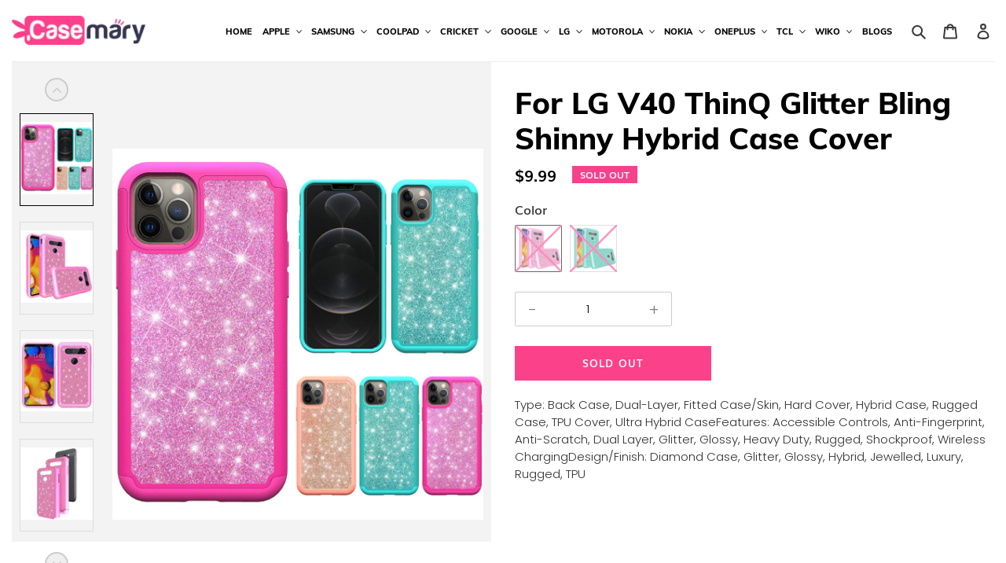

--- FILE ---
content_type: text/html; charset=utf-8
request_url: https://casemary.com/products/for-lg-v40-thinq-glitter-bling-shinny-hybrid-case-cover
body_size: 39147
content:
<!doctype html>
<html class="no-js" lang="en">
<head>
  <meta charset="utf-8">
  <meta http-equiv="X-UA-Compatible" content="IE=edge,chrome=1">
  <meta name="viewport" content="width=device-width,initial-scale=1">
  <meta name="theme-color" content="#ffd56f">

  <link rel="preconnect" href="https://cdn.shopify.com" crossorigin>
  <link rel="preconnect" href="https://fonts.shopify.com" crossorigin>
  <link rel="preconnect" href="https://monorail-edge.shopifysvc.com"><link rel="preload" href="//casemary.com/cdn/shop/t/1/assets/theme.css?v=168107160229690335841616136687" as="style">
  <link href="//casemary.com/cdn/shop/t/1/assets/style.css?v=73777450259322422611616057704" rel="stylesheet" type="text/css" media="all" />
    <link href="//casemary.com/cdn/shop/t/1/assets/responsive.css?v=133513261859350330391616059439" rel="stylesheet" type="text/css" media="all" />
  <link rel="preload" as="font" href="//casemary.com/cdn/fonts/poppins/poppins_n4.0ba78fa5af9b0e1a374041b3ceaadf0a43b41362.woff2" type="font/woff2" crossorigin>
  <link rel="preload" as="font" href="//casemary.com/cdn/fonts/poppins/poppins_n3.05f58335c3209cce17da4f1f1ab324ebe2982441.woff2" type="font/woff2" crossorigin>
  <link rel="preload" as="font" href="//casemary.com/cdn/fonts/poppins/poppins_n7.56758dcf284489feb014a026f3727f2f20a54626.woff2" type="font/woff2" crossorigin>
  <link rel="preload" href="//casemary.com/cdn/shop/t/1/assets/theme.js?v=112299057571739238421615538634" as="script">
  <link rel="preload" href="//casemary.com/cdn/shop/t/1/assets/lazysizes.js?v=63098554868324070131603858349" as="script"><link rel="canonical" href="https://casemary.com/products/for-lg-v40-thinq-glitter-bling-shinny-hybrid-case-cover"><title>For LG V40 ThinQ Glitter Bling Shinny Hybrid Case Cover
&ndash; Casemary</title><meta name="description" content="Type: Back Case, Dual-Layer, Fitted Case/Skin, Hard Cover, Hybrid Case, Rugged Case, TPU Cover, Ultra Hybrid CaseFeatures: Accessible Controls, Anti-Fingerprint, Anti-Scratch, Dual Layer, Glitter, Glossy, Heavy Duty, Rugged, Shockproof, Wireless ChargingDesign/Finish: Diamond Case, Glitter, Glossy, Hybrid, Jewelled, Lu"><!-- /snippets/social-meta-tags.liquid -->




<meta property="og:site_name" content="Casemary">
<meta property="og:url" content="https://casemary.com/products/for-lg-v40-thinq-glitter-bling-shinny-hybrid-case-cover">
<meta property="og:title" content="For LG V40 ThinQ Glitter Bling Shinny Hybrid Case Cover">
<meta property="og:type" content="product">
<meta property="og:description" content="Type: Back Case, Dual-Layer, Fitted Case/Skin, Hard Cover, Hybrid Case, Rugged Case, TPU Cover, Ultra Hybrid CaseFeatures: Accessible Controls, Anti-Fingerprint, Anti-Scratch, Dual Layer, Glitter, Glossy, Heavy Duty, Rugged, Shockproof, Wireless ChargingDesign/Finish: Diamond Case, Glitter, Glossy, Hybrid, Jewelled, Lu">

  <meta property="og:price:amount" content="9.99">
  <meta property="og:price:currency" content="USD">

<meta property="og:image" content="http://casemary.com/cdn/shop/products/GLTDMND-iP126.1-BANNER_17e60d3f-80c0-4cfc-af5b-194a0695d3aa_1200x1200.jpg?v=1628670385"><meta property="og:image" content="http://casemary.com/cdn/shop/products/GLTDMND-LGV40-Hpnk_001_1200x1200.jpg?v=1628670385"><meta property="og:image" content="http://casemary.com/cdn/shop/products/GLTDMND-LGV40-Hpnk_002_1200x1200.jpg?v=1628670385">
<meta property="og:image:secure_url" content="https://casemary.com/cdn/shop/products/GLTDMND-iP126.1-BANNER_17e60d3f-80c0-4cfc-af5b-194a0695d3aa_1200x1200.jpg?v=1628670385"><meta property="og:image:secure_url" content="https://casemary.com/cdn/shop/products/GLTDMND-LGV40-Hpnk_001_1200x1200.jpg?v=1628670385"><meta property="og:image:secure_url" content="https://casemary.com/cdn/shop/products/GLTDMND-LGV40-Hpnk_002_1200x1200.jpg?v=1628670385">


  <meta name="twitter:site" content="@#">

<meta name="twitter:card" content="summary_large_image">
<meta name="twitter:title" content="For LG V40 ThinQ Glitter Bling Shinny Hybrid Case Cover">
<meta name="twitter:description" content="Type: Back Case, Dual-Layer, Fitted Case/Skin, Hard Cover, Hybrid Case, Rugged Case, TPU Cover, Ultra Hybrid CaseFeatures: Accessible Controls, Anti-Fingerprint, Anti-Scratch, Dual Layer, Glitter, Glossy, Heavy Duty, Rugged, Shockproof, Wireless ChargingDesign/Finish: Diamond Case, Glitter, Glossy, Hybrid, Jewelled, Lu">

  
<style data-shopify>
:root {
    --color-text: #3a3a3a;
    --color-text-rgb: 58, 58, 58;
    --color-body-text: #333232;
    --color-sale-text: #EA0606;
    --color-small-button-text-border: #3a3a3a;
    --color-text-field: #ffffff;
    --color-text-field-text: #000000;
    --color-text-field-text-rgb: 0, 0, 0;

    --color-btn-primary: #ffd56f;
    --color-btn-primary-darker: #ffc63c;
    --color-btn-primary-text: #000000;

    --color-blankstate: rgba(51, 50, 50, 0.35);
    --color-blankstate-border: rgba(51, 50, 50, 0.2);
    --color-blankstate-background: rgba(51, 50, 50, 0.1);

    --color-text-focus:#606060;
    --color-overlay-text-focus:#e6e6e6;
    --color-btn-primary-focus:#ffc63c;
    --color-btn-social-focus:#d2d2d2;
    --color-small-button-text-border-focus:#606060;
    --predictive-search-focus:#f2f2f2;

    --color-body: #ffffff;
    --color-bg: #ffffff;
    --color-bg-rgb: 255, 255, 255;
    --color-bg-alt: rgba(51, 50, 50, 0.05);
    --color-bg-currency-selector: rgba(51, 50, 50, 0.2);

    --color-overlay-title-text: #fff;
    --color-image-overlay: rgba(0,0,0,0);
    --color-image-overlay-rgb: 0, 0, 0;--opacity-image-overlay: 0.0;--hover-overlay-opacity: 0.4;

    --color-border: #ebebeb;
    --color-border-form: #cccccc;
    --color-border-form-darker: #b3b3b3;

    --svg-select-icon: url(//casemary.com/cdn/shop/t/1/assets/ico-select.svg?v=29003672709104678581603858370);
    --slick-img-url: url(//casemary.com/cdn/shop/t/1/assets/ajax-loader.gif?v=41356863302472015721603858347);

    --font-weight-body--bold: 700;
    --font-weight-body--bolder: 400;

    --font-stack-header: Poppins, sans-serif;
    --font-style-header: normal;
    --font-weight-header: 400;

    --font-stack-body: Poppins, sans-serif;
    --font-style-body: normal;
    --font-weight-body: 300;

    --font-size-header: 26;

    --font-size-base: 15;

    --font-h1-desktop: 35;
    --font-h1-mobile: 32;
    --font-h2-desktop: 20;
    --font-h2-mobile: 18;
    --font-h3-mobile: 20;
    --font-h4-desktop: 17;
    --font-h4-mobile: 15;
    --font-h5-desktop: 15;
    --font-h5-mobile: 13;
    --font-h6-desktop: 14;
    --font-h6-mobile: 12;

    --font-mega-title-large-desktop: 65;

    --font-rich-text-large: 17;
    --font-rich-text-small: 13;

    
--color-video-bg: #f2f2f2;

    
    --global-color-image-loader-primary: rgba(58, 58, 58, 0.06);
    --global-color-image-loader-secondary: rgba(58, 58, 58, 0.12);
  }
</style>


  <style>*,::after,::before{box-sizing:border-box}body{margin:0}body,html{background-color:var(--color-body)}body,button{font-size:calc(var(--font-size-base) * 1px);font-family:var(--font-stack-body);font-style:var(--font-style-body);font-weight:var(--font-weight-body);color:var(--color-text);line-height:1.5}body,button{-webkit-font-smoothing:antialiased;-webkit-text-size-adjust:100%}.border-bottom{border-bottom:1px solid var(--color-border)}.btn--link{background-color:transparent;border:0;margin:0;color:var(--color-text);text-align:left}.text-right{text-align:right}.icon{display:inline-block;width:20px;height:20px;vertical-align:middle;fill:currentColor}.icon__fallback-text,.visually-hidden{position:absolute!important;overflow:hidden;clip:rect(0 0 0 0);height:1px;width:1px;margin:-1px;padding:0;border:0}svg.icon:not(.icon--full-color) circle,svg.icon:not(.icon--full-color) ellipse,svg.icon:not(.icon--full-color) g,svg.icon:not(.icon--full-color) line,svg.icon:not(.icon--full-color) path,svg.icon:not(.icon--full-color) polygon,svg.icon:not(.icon--full-color) polyline,svg.icon:not(.icon--full-color) rect,symbol.icon:not(.icon--full-color) circle,symbol.icon:not(.icon--full-color) ellipse,symbol.icon:not(.icon--full-color) g,symbol.icon:not(.icon--full-color) line,symbol.icon:not(.icon--full-color) path,symbol.icon:not(.icon--full-color) polygon,symbol.icon:not(.icon--full-color) polyline,symbol.icon:not(.icon--full-color) rect{fill:inherit;stroke:inherit}li{list-style:none}.list--inline{padding:0;margin:0}.list--inline>li{display:inline-block;margin-bottom:0;vertical-align:middle}a{color:var(--color-text);text-decoration:none}.h1,.h2,h1,h2{margin:0 0 17.5px;font-family:var(--font-stack-header);font-style:var(--font-style-header);font-weight:var(--font-weight-header);line-height:1.2;overflow-wrap:break-word;word-wrap:break-word}.h1 a,.h2 a,h1 a,h2 a{color:inherit;text-decoration:none;font-weight:inherit}.h1,h1{font-size:calc(((var(--font-h1-desktop))/ (var(--font-size-base))) * 1em);text-transform:none;letter-spacing:0}@media only screen and (max-width:749px){.h1,h1{font-size:calc(((var(--font-h1-mobile))/ (var(--font-size-base))) * 1em)}}.h2,h2{font-size:calc(((var(--font-h2-desktop))/ (var(--font-size-base))) * 1em);text-transform:uppercase;letter-spacing:.1em}@media only screen and (max-width:749px){.h2,h2{font-size:calc(((var(--font-h2-mobile))/ (var(--font-size-base))) * 1em)}}p{color:var(--color-body-text);margin:0 0 19.44444px}@media only screen and (max-width:749px){p{font-size:calc(((var(--font-size-base) - 1)/ (var(--font-size-base))) * 1em)}}p:last-child{margin-bottom:0}@media only screen and (max-width:749px){.small--hide{display:none!important}}.grid{list-style:none;margin:0;padding:0;margin-left:-30px}.grid::after{content:'';display:table;clear:both}@media only screen and (max-width:749px){.grid{margin-left:-22px}}.grid::after{content:'';display:table;clear:both}.grid--no-gutters{margin-left:0}.grid--no-gutters .grid__item{padding-left:0}.grid--table{display:table;table-layout:fixed;width:100%}.grid--table>.grid__item{float:none;display:table-cell;vertical-align:middle}.grid__item{float:left;padding-left:30px;width:100%}@media only screen and (max-width:749px){.grid__item{padding-left:22px}}.grid__item[class*="--push"]{position:relative}@media only screen and (min-width:750px){.medium-up--one-quarter{width:25%}.medium-up--push-one-third{width:33.33%}.medium-up--one-half{width:50%}.medium-up--push-one-third{left:33.33%;position:relative}}.site-header{position:relative;background-color:var(--color-body)}@media only screen and (max-width:749px){.site-header{border-bottom:1px solid var(--color-border)}}@media only screen and (min-width:750px){.site-header{padding:0 55px}.site-header.logo--center{padding-top:30px}}.site-header__logo{margin:15px 0}.logo-align--center .site-header__logo{text-align:center;margin:0 auto}@media only screen and (max-width:749px){.logo-align--center .site-header__logo{text-align:left;margin:15px 0}}@media only screen and (max-width:749px){.site-header__logo{padding-left:22px;text-align:left}.site-header__logo img{margin:0}}.site-header__logo-link{display:inline-block;word-break:break-word}@media only screen and (min-width:750px){.logo-align--center .site-header__logo-link{margin:0 auto}}.site-header__logo-image{display:block}@media only screen and (min-width:750px){.site-header__logo-image{margin:0 auto}}.site-header__logo-image img{width:100%}.site-header__logo-image--centered img{margin:0 auto}.site-header__logo img{display:block}.site-header__icons{position:relative;white-space:nowrap}@media only screen and (max-width:749px){.site-header__icons{width:auto;padding-right:13px}.site-header__icons .btn--link,.site-header__icons .site-header__cart{font-size:calc(((var(--font-size-base))/ (var(--font-size-base))) * 1em)}}.site-header__icons-wrapper{position:relative;display:-webkit-flex;display:-ms-flexbox;display:flex;width:100%;-ms-flex-align:center;-webkit-align-items:center;-moz-align-items:center;-ms-align-items:center;-o-align-items:center;align-items:center;-webkit-justify-content:flex-end;-ms-justify-content:flex-end;justify-content:flex-end}.site-header__account,.site-header__cart,.site-header__search{position:relative}.site-header__search.site-header__icon{display:none}@media only screen and (min-width:1400px){.site-header__search.site-header__icon{display:block}}.site-header__search-toggle{display:block}@media only screen and (min-width:750px){.site-header__account,.site-header__cart{padding:10px 11px}}.site-header__cart-title,.site-header__search-title{position:absolute!important;overflow:hidden;clip:rect(0 0 0 0);height:1px;width:1px;margin:-1px;padding:0;border:0;display:block;vertical-align:middle}.site-header__cart-title{margin-right:3px}.site-header__cart-count{display:flex;align-items:center;justify-content:center;position:absolute;right:.4rem;top:.2rem;font-weight:700;background-color:var(--color-btn-primary);color:var(--color-btn-primary-text);border-radius:50%;min-width:1em;height:1em}.site-header__cart-count span{font-family:HelveticaNeue,"Helvetica Neue",Helvetica,Arial,sans-serif;font-size:calc(11em / 16);line-height:1}@media only screen and (max-width:749px){.site-header__cart-count{top:calc(7em / 16);right:0;border-radius:50%;min-width:calc(19em / 16);height:calc(19em / 16)}}@media only screen and (max-width:749px){.site-header__cart-count span{padding:.25em calc(6em / 16);font-size:12px}}.site-header__menu{display:none}@media only screen and (max-width:749px){.site-header__icon{display:inline-block;vertical-align:middle;padding:10px 11px;margin:0}}@media only screen and (min-width:750px){.site-header__icon .icon-search{margin-right:3px}}.announcement-bar{z-index:10;position:relative;text-align:center;border-bottom:1px solid transparent;padding:2px}.announcement-bar__link{display:block}.announcement-bar__message{display:block;padding:11px 22px;font-size:calc(((16)/ (var(--font-size-base))) * 1em);font-weight:var(--font-weight-header)}@media only screen and (min-width:750px){.announcement-bar__message{padding-left:55px;padding-right:55px}}.site-nav{position:relative;padding:0;text-align:center;margin:25px 0}.site-nav a{padding:3px 10px}.site-nav__link{display:block;white-space:nowrap}.site-nav--centered .site-nav__link{padding-top:0}.site-nav__link .icon-chevron-down{width:calc(8em / 16);height:calc(8em / 16);margin-left:.5rem}.site-nav__label{border-bottom:1px solid transparent}.site-nav__link--active .site-nav__label{border-bottom-color:var(--color-text)}.site-nav__link--button{border:none;background-color:transparent;padding:3px 10px}.site-header__mobile-nav{z-index:11;position:relative;background-color:var(--color-body)}@media only screen and (max-width:749px){.site-header__mobile-nav{display:-webkit-flex;display:-ms-flexbox;display:flex;width:100%;-ms-flex-align:center;-webkit-align-items:center;-moz-align-items:center;-ms-align-items:center;-o-align-items:center;align-items:center}}.mobile-nav--open .icon-close{display:none}.main-content{opacity:0}.main-content .shopify-section{display:none}.main-content .shopify-section:first-child{display:inherit}.critical-hidden{display:none}</style>

  <script>
    window.performance.mark('debut:theme_stylesheet_loaded.start');

    function onLoadStylesheet() {
      performance.mark('debut:theme_stylesheet_loaded.end');
      performance.measure('debut:theme_stylesheet_loaded', 'debut:theme_stylesheet_loaded.start', 'debut:theme_stylesheet_loaded.end');

      var url = "//casemary.com/cdn/shop/t/1/assets/theme.css?v=168107160229690335841616136687";
      var link = document.querySelector('link[href="' + url + '"]');
      link.loaded = true;
      link.dispatchEvent(new Event('load'));
    }
  </script>

  <link rel="stylesheet" href="//casemary.com/cdn/shop/t/1/assets/theme.css?v=168107160229690335841616136687" type="text/css" media="print" onload="this.media='all';onLoadStylesheet()">

  <style>
    @font-face {
  font-family: Poppins;
  font-weight: 400;
  font-style: normal;
  font-display: swap;
  src: url("//casemary.com/cdn/fonts/poppins/poppins_n4.0ba78fa5af9b0e1a374041b3ceaadf0a43b41362.woff2") format("woff2"),
       url("//casemary.com/cdn/fonts/poppins/poppins_n4.214741a72ff2596839fc9760ee7a770386cf16ca.woff") format("woff");
}

    @font-face {
  font-family: Poppins;
  font-weight: 300;
  font-style: normal;
  font-display: swap;
  src: url("//casemary.com/cdn/fonts/poppins/poppins_n3.05f58335c3209cce17da4f1f1ab324ebe2982441.woff2") format("woff2"),
       url("//casemary.com/cdn/fonts/poppins/poppins_n3.6971368e1f131d2c8ff8e3a44a36b577fdda3ff5.woff") format("woff");
}

    @font-face {
  font-family: Poppins;
  font-weight: 700;
  font-style: normal;
  font-display: swap;
  src: url("//casemary.com/cdn/fonts/poppins/poppins_n7.56758dcf284489feb014a026f3727f2f20a54626.woff2") format("woff2"),
       url("//casemary.com/cdn/fonts/poppins/poppins_n7.f34f55d9b3d3205d2cd6f64955ff4b36f0cfd8da.woff") format("woff");
}

    @font-face {
  font-family: Poppins;
  font-weight: 400;
  font-style: normal;
  font-display: swap;
  src: url("//casemary.com/cdn/fonts/poppins/poppins_n4.0ba78fa5af9b0e1a374041b3ceaadf0a43b41362.woff2") format("woff2"),
       url("//casemary.com/cdn/fonts/poppins/poppins_n4.214741a72ff2596839fc9760ee7a770386cf16ca.woff") format("woff");
}

    @font-face {
  font-family: Poppins;
  font-weight: 300;
  font-style: italic;
  font-display: swap;
  src: url("//casemary.com/cdn/fonts/poppins/poppins_i3.8536b4423050219f608e17f134fe9ea3b01ed890.woff2") format("woff2"),
       url("//casemary.com/cdn/fonts/poppins/poppins_i3.0f4433ada196bcabf726ed78f8e37e0995762f7f.woff") format("woff");
}

    @font-face {
  font-family: Poppins;
  font-weight: 700;
  font-style: italic;
  font-display: swap;
  src: url("//casemary.com/cdn/fonts/poppins/poppins_i7.42fd71da11e9d101e1e6c7932199f925f9eea42d.woff2") format("woff2"),
       url("//casemary.com/cdn/fonts/poppins/poppins_i7.ec8499dbd7616004e21155106d13837fff4cf556.woff") format("woff");
}

  </style>
  <style>.spf-filter-loading #gf-products > *:not(.spf-product--skeleton), .spf-filter-loading [data-globo-filter-items] > *:not(.spf-product--skeleton){visibility: hidden; opacity: 0}</style>
<link rel="preconnect" href="https://filter-v1.globosoftware.net" />
<script>
  document.getElementsByTagName('html')[0].classList.add('spf-filter-loading');
  window.addEventListener("globoFilterRenderCompleted",function(e){document.getElementsByTagName('html')[0].classList.remove('spf-filter-loading')})
  window.sortByRelevance = false;
  window.moneyFormat = "${{amount}}";
  window.GloboMoneyFormat = "${{amount}}";
  window.GloboMoneyWithCurrencyFormat = "${{amount}} USD";
  window.filterPriceRate = 1;
  window.filterPriceAdjustment = 1;

  window.shopCurrency = "USD";
  window.currentCurrency = "USD";

  window.isMultiCurrency = false;
  window.globoFilterAssetsUrl = '//casemary.com/cdn/shop/t/1/assets/';
  window.assetsUrl = '//casemary.com/cdn/shop/t/1/assets/';
  window.filesUrl = '//casemary.com/cdn/shop/files/';
  var page_id = 0;
  var globo_filters_json = {"default":36086}
  var GloboFilterConfig = {
    api: {
      filterUrl: "https://filter-v1.globosoftware.net/filter",
      searchUrl: "https://filter-v1.globosoftware.net/search",
      url: "https://filter-v1.globosoftware.net",
    },
    shop: {
      name: "Casemary",
      url: "https://casemary.com",
      domain: "casemary.myshopify.com",
      is_multicurrency: false,
      currency: "USD",
      cur_currency: "USD",
      cur_locale: "en",
      cur_country: "US",
      locale: "en",
      root_url: "",
      country_code: "US",
      product_image: {width: 500, height: 500},
      no_image_url: "https://cdn.shopify.com/s/images/themes/product-1.png",
      themeStoreId: 796,
      swatches:  {"color":{"a":{"mode":1,"color_1":null}}},
      newUrlStruct: false,
      translation: {"default":{"search":{"suggestions":"Suggestions","collections":"Collections","pages":"Pages","products":"Products","view_all":"Search for","not_found":"Sorry, nothing found for"},"filter":{"filter_by":"Filter By","clear_all":"Clear All","clear":"Clear","in_stock":"In Stock","out_of_stock":"Out of Stock","ready_to_ship":"Ready to ship"},"sort":{"sort_by":"Sort By","manually":"Featured","availability_in_stock_first":"Availability","best_selling":"Best Selling","alphabetically_a_z":"Alphabetically, A-Z","alphabetically_z_a":"Alphabetically, Z-A","price_low_to_high":"Price, low to high","price_high_to_low":"Price, high to low","date_new_to_old":"Date, new to old","date_old_to_new":"Date, old to new","sale_off":"% Sale off"},"product":{"add_to_cart":"Add to cart","unavailable":"Unavailable","sold_out":"Sold out","sale":"Sale","load_more":"Load more","limit":"Show","no_results":"No products found"}}},
      redirects: null,
      images: ["soldout.png"],
      settings: {"color_text":"#3a3a3a","color_body_text":"#333232","color_sale_text":"#EA0606","color_button":"#ffd56f","color_button_text":"#000000","color_small_button_text_border":"#3a3a3a","color_text_field_text":"#000000","color_text_field_border":"#cccccc","color_text_field":"#ffffff","color_image_overlay_text":"#fff","color_image_overlay":"rgba(0,0,0,0)","image_overlay_opacity":0,"color_borders":"#ebebeb","color_body_bg":"#ffffff","type_header_font":{"error":"json not allowed for this object"},"type_header_base_size":26,"type_base_font":{"error":"json not allowed for this object"},"type_base_size":15,"predictive_search_enabled":true,"predictive_search_show_vendor":false,"predictive_search_show_price":false,"share_facebook":true,"share_twitter":true,"share_pinterest":true,"social_twitter_link":"#","social_facebook_link":"#","social_pinterest_link":"","social_instagram_link":"","social_tumblr_link":"","social_snapchat_link":"","social_youtube_link":"#","social_vimeo_link":"#","enable_ajax":false,"checkout_logo_position":"left","checkout_logo_size":"medium","checkout_body_background_color":"#fff","checkout_input_background_color_mode":"white","checkout_sidebar_background_color":"#fafafa","checkout_heading_font":"-apple-system, BlinkMacSystemFont, 'Segoe UI', Roboto, Helvetica, Arial, sans-serif, 'Apple Color Emoji', 'Segoe UI Emoji', 'Segoe UI Symbol'","checkout_body_font":"-apple-system, BlinkMacSystemFont, 'Segoe UI', Roboto, Helvetica, Arial, sans-serif, 'Apple Color Emoji', 'Segoe UI Emoji', 'Segoe UI Symbol'","checkout_accent_color":"#1878b9","checkout_button_color":"#1878b9","checkout_error_color":"#e22120","customer_layout":"customer_area"},
      separate_options: null,
      home_filter: false,
      page: "product",
      cache: true,
      layout: "app",
      useCustomTemplate: false
    },
    taxes: null,
    special_countries: null,
    adjustments: null,

    year_make_model: {
      id: null
    },
    filter: {
      id: globo_filters_json[page_id] || globo_filters_json['default'] || 0,
      layout: 1,
      showCount: true,
      showRefine: true,
      isLoadMore: 2,
      filter_on_search_page: true
    },
    search:{
      enable: true,
      zero_character_suggestion: false,
      layout: 1,
    },
    collection: {
      id:0,
      handle:'',
      sort: 'created-descending',
      tags: null,
      vendor: null,
      type: null,
      term: null,
      limit: 100,
      products_count: 0,
      enableCollectionSearch: false,
      showSelectedVariantInfo: true,
      excludeTags: null
    },
    customer: false,
    selector: {
      sortBy: '#SortBy',
      pagination: '.pagination, #gf_pagination_wrap',
      products: '.grid--view-items, .list-view-items'
    }
  };

</script>
<script defer src="//casemary.com/cdn/shop/t/1/assets/v5.globo.filter.lib.js?v=171391880242461423661696318212"></script>

<link rel="preload stylesheet" href="//casemary.com/cdn/shop/t/1/assets/v5.globo.search.css?v=152221703010806570831614862060" as="style">



  <script>
    window.addEventListener('globoFilterCloseSearchCompleted', function () {
      if( theme && theme.SearchDrawer && typeof theme.SearchDrawer.close == "function" ){
        theme.SearchDrawer.close();
      }
    });
  </script>


  <script>
    var theme = {
      breakpoints: {
        medium: 750,
        large: 990,
        widescreen: 1400
      },
      strings: {
        addToCart: "Add to cart",
        soldOut: "Sold out",
        unavailable: "Unavailable",
        regularPrice: "Regular price",
        salePrice: "Sale price",
        sale: "Sale",
        fromLowestPrice: "from [price]",
        vendor: "Vendor",
        showMore: "Show More",
        showLess: "Show Less",
        searchFor: "Search for",
        addressError: "Error looking up that address",
        addressNoResults: "No results for that address",
        addressQueryLimit: "You have exceeded the Google API usage limit. Consider upgrading to a \u003ca href=\"https:\/\/developers.google.com\/maps\/premium\/usage-limits\"\u003ePremium Plan\u003c\/a\u003e.",
        authError: "There was a problem authenticating your Google Maps account.",
        newWindow: "Opens in a new window.",
        external: "Opens external website.",
        newWindowExternal: "Opens external website in a new window.",
        removeLabel: "Remove [product]",
        update: "Update",
        quantity: "Quantity",
        discountedTotal: "Discounted total",
        regularTotal: "Regular total",
        priceColumn: "See Price column for discount details.",
        quantityMinimumMessage: "Quantity must be 1 or more",
        cartError: "There was an error while updating your cart. Please try again.",
        removedItemMessage: "Removed \u003cspan class=\"cart__removed-product-details\"\u003e([quantity]) [link]\u003c\/span\u003e from your cart.",
        unitPrice: "Unit price",
        unitPriceSeparator: "per",
        oneCartCount: "1 item",
        otherCartCount: "[count] items",
        quantityLabel: "Quantity: [count]",
        products: "Products",
        loading: "Loading",
        number_of_results: "[result_number] of [results_count]",
        number_of_results_found: "[results_count] results found",
        one_result_found: "1 result found"
      },
      moneyFormat: "${{amount}}",
      moneyFormatWithCurrency: "${{amount}} USD",
      settings: {
        predictiveSearchEnabled: true,
        predictiveSearchShowPrice: false,
        predictiveSearchShowVendor: false
      },
      stylesheet: "//casemary.com/cdn/shop/t/1/assets/theme.css?v=168107160229690335841616136687"
    }

    document.documentElement.className = document.documentElement.className.replace('no-js', 'js');
  </script><script src="//casemary.com/cdn/shop/t/1/assets/theme.js?v=112299057571739238421615538634" defer="defer"></script>
  <script src="//casemary.com/cdn/shop/t/1/assets/lazysizes.js?v=63098554868324070131603858349" async="async"></script>
<!--   <script src="//casemary.com/cdn/shop/t/1/assets/jquery.js?v=8378887865320752671607936908"></script> -->
<!--   <script src="//casemary.com/cdn/shop/t/1/assets/slick.min.js?v=71779134894361685811608275299" defer="defer"></script> -->
	<link rel="stylesheet" href="https://stackpath.bootstrapcdn.com/font-awesome/4.7.0/css/font-awesome.min.css">

  <script type="text/javascript">
    if (window.MSInputMethodContext && document.documentMode) {
      var scripts = document.getElementsByTagName('script')[0];
      var polyfill = document.createElement("script");
      polyfill.defer = true;
      polyfill.src = "//casemary.com/cdn/shop/t/1/assets/ie11CustomProperties.min.js?v=146208399201472936201603858349";

      scripts.parentNode.insertBefore(polyfill, scripts);
    }
  </script>


  <script src="https://cdnjs.cloudflare.com/ajax/libs/jquery/2.1.3/jquery.min.js"></script>
  <script src="https://cdnjs.cloudflare.com/ajax/libs/slick-carousel/1.5.8/slick.min.js"></script>
  <script>window.performance && window.performance.mark && window.performance.mark('shopify.content_for_header.start');</script><meta id="shopify-digital-wallet" name="shopify-digital-wallet" content="/50941624507/digital_wallets/dialog">
<meta name="shopify-checkout-api-token" content="e5437f708491437680f5d8876808fc3b">
<meta id="in-context-paypal-metadata" data-shop-id="50941624507" data-venmo-supported="true" data-environment="production" data-locale="en_US" data-paypal-v4="true" data-currency="USD">
<link rel="alternate" type="application/json+oembed" href="https://casemary.com/products/for-lg-v40-thinq-glitter-bling-shinny-hybrid-case-cover.oembed">
<script async="async" src="/checkouts/internal/preloads.js?locale=en-US"></script>
<script id="shopify-features" type="application/json">{"accessToken":"e5437f708491437680f5d8876808fc3b","betas":["rich-media-storefront-analytics"],"domain":"casemary.com","predictiveSearch":true,"shopId":50941624507,"locale":"en"}</script>
<script>var Shopify = Shopify || {};
Shopify.shop = "casemary.myshopify.com";
Shopify.locale = "en";
Shopify.currency = {"active":"USD","rate":"1.0"};
Shopify.country = "US";
Shopify.theme = {"name":"Debut","id":115009945787,"schema_name":"Debut","schema_version":"17.5.2","theme_store_id":796,"role":"main"};
Shopify.theme.handle = "null";
Shopify.theme.style = {"id":null,"handle":null};
Shopify.cdnHost = "casemary.com/cdn";
Shopify.routes = Shopify.routes || {};
Shopify.routes.root = "/";</script>
<script type="module">!function(o){(o.Shopify=o.Shopify||{}).modules=!0}(window);</script>
<script>!function(o){function n(){var o=[];function n(){o.push(Array.prototype.slice.apply(arguments))}return n.q=o,n}var t=o.Shopify=o.Shopify||{};t.loadFeatures=n(),t.autoloadFeatures=n()}(window);</script>
<script id="shop-js-analytics" type="application/json">{"pageType":"product"}</script>
<script defer="defer" async type="module" src="//casemary.com/cdn/shopifycloud/shop-js/modules/v2/client.init-shop-cart-sync_BT-GjEfc.en.esm.js"></script>
<script defer="defer" async type="module" src="//casemary.com/cdn/shopifycloud/shop-js/modules/v2/chunk.common_D58fp_Oc.esm.js"></script>
<script defer="defer" async type="module" src="//casemary.com/cdn/shopifycloud/shop-js/modules/v2/chunk.modal_xMitdFEc.esm.js"></script>
<script type="module">
  await import("//casemary.com/cdn/shopifycloud/shop-js/modules/v2/client.init-shop-cart-sync_BT-GjEfc.en.esm.js");
await import("//casemary.com/cdn/shopifycloud/shop-js/modules/v2/chunk.common_D58fp_Oc.esm.js");
await import("//casemary.com/cdn/shopifycloud/shop-js/modules/v2/chunk.modal_xMitdFEc.esm.js");

  window.Shopify.SignInWithShop?.initShopCartSync?.({"fedCMEnabled":true,"windoidEnabled":true});

</script>
<script>(function() {
  var isLoaded = false;
  function asyncLoad() {
    if (isLoaded) return;
    isLoaded = true;
    var urls = ["https:\/\/cdn.shopify.com\/s\/files\/1\/0509\/4162\/4507\/t\/1\/assets\/globo.filter.init.js?shop=casemary.myshopify.com","https:\/\/node1.itoris.com\/tierprice\/storefront\/include.js?shop=casemary.myshopify.com","https:\/\/cdn.shopify.com\/s\/files\/1\/0509\/4162\/4507\/t\/1\/assets\/clever_adwords_global_tag.js?shop=casemary.myshopify.com","https:\/\/cdn.nfcube.com\/instafeed-7b6afc69244969303549a3f90251daad.js?shop=casemary.myshopify.com"];
    for (var i = 0; i < urls.length; i++) {
      var s = document.createElement('script');
      s.type = 'text/javascript';
      s.async = true;
      s.src = urls[i];
      var x = document.getElementsByTagName('script')[0];
      x.parentNode.insertBefore(s, x);
    }
  };
  if(window.attachEvent) {
    window.attachEvent('onload', asyncLoad);
  } else {
    window.addEventListener('load', asyncLoad, false);
  }
})();</script>
<script id="__st">var __st={"a":50941624507,"offset":-28800,"reqid":"d4e5029a-dea9-4db2-88b7-d638985919a7-1769342307","pageurl":"casemary.com\/products\/for-lg-v40-thinq-glitter-bling-shinny-hybrid-case-cover","u":"d0ae8bafe4d3","p":"product","rtyp":"product","rid":6547901874363};</script>
<script>window.ShopifyPaypalV4VisibilityTracking = true;</script>
<script id="captcha-bootstrap">!function(){'use strict';const t='contact',e='account',n='new_comment',o=[[t,t],['blogs',n],['comments',n],[t,'customer']],c=[[e,'customer_login'],[e,'guest_login'],[e,'recover_customer_password'],[e,'create_customer']],r=t=>t.map((([t,e])=>`form[action*='/${t}']:not([data-nocaptcha='true']) input[name='form_type'][value='${e}']`)).join(','),a=t=>()=>t?[...document.querySelectorAll(t)].map((t=>t.form)):[];function s(){const t=[...o],e=r(t);return a(e)}const i='password',u='form_key',d=['recaptcha-v3-token','g-recaptcha-response','h-captcha-response',i],f=()=>{try{return window.sessionStorage}catch{return}},m='__shopify_v',_=t=>t.elements[u];function p(t,e,n=!1){try{const o=window.sessionStorage,c=JSON.parse(o.getItem(e)),{data:r}=function(t){const{data:e,action:n}=t;return t[m]||n?{data:e,action:n}:{data:t,action:n}}(c);for(const[e,n]of Object.entries(r))t.elements[e]&&(t.elements[e].value=n);n&&o.removeItem(e)}catch(o){console.error('form repopulation failed',{error:o})}}const l='form_type',E='cptcha';function T(t){t.dataset[E]=!0}const w=window,h=w.document,L='Shopify',v='ce_forms',y='captcha';let A=!1;((t,e)=>{const n=(g='f06e6c50-85a8-45c8-87d0-21a2b65856fe',I='https://cdn.shopify.com/shopifycloud/storefront-forms-hcaptcha/ce_storefront_forms_captcha_hcaptcha.v1.5.2.iife.js',D={infoText:'Protected by hCaptcha',privacyText:'Privacy',termsText:'Terms'},(t,e,n)=>{const o=w[L][v],c=o.bindForm;if(c)return c(t,g,e,D).then(n);var r;o.q.push([[t,g,e,D],n]),r=I,A||(h.body.append(Object.assign(h.createElement('script'),{id:'captcha-provider',async:!0,src:r})),A=!0)});var g,I,D;w[L]=w[L]||{},w[L][v]=w[L][v]||{},w[L][v].q=[],w[L][y]=w[L][y]||{},w[L][y].protect=function(t,e){n(t,void 0,e),T(t)},Object.freeze(w[L][y]),function(t,e,n,w,h,L){const[v,y,A,g]=function(t,e,n){const i=e?o:[],u=t?c:[],d=[...i,...u],f=r(d),m=r(i),_=r(d.filter((([t,e])=>n.includes(e))));return[a(f),a(m),a(_),s()]}(w,h,L),I=t=>{const e=t.target;return e instanceof HTMLFormElement?e:e&&e.form},D=t=>v().includes(t);t.addEventListener('submit',(t=>{const e=I(t);if(!e)return;const n=D(e)&&!e.dataset.hcaptchaBound&&!e.dataset.recaptchaBound,o=_(e),c=g().includes(e)&&(!o||!o.value);(n||c)&&t.preventDefault(),c&&!n&&(function(t){try{if(!f())return;!function(t){const e=f();if(!e)return;const n=_(t);if(!n)return;const o=n.value;o&&e.removeItem(o)}(t);const e=Array.from(Array(32),(()=>Math.random().toString(36)[2])).join('');!function(t,e){_(t)||t.append(Object.assign(document.createElement('input'),{type:'hidden',name:u})),t.elements[u].value=e}(t,e),function(t,e){const n=f();if(!n)return;const o=[...t.querySelectorAll(`input[type='${i}']`)].map((({name:t})=>t)),c=[...d,...o],r={};for(const[a,s]of new FormData(t).entries())c.includes(a)||(r[a]=s);n.setItem(e,JSON.stringify({[m]:1,action:t.action,data:r}))}(t,e)}catch(e){console.error('failed to persist form',e)}}(e),e.submit())}));const S=(t,e)=>{t&&!t.dataset[E]&&(n(t,e.some((e=>e===t))),T(t))};for(const o of['focusin','change'])t.addEventListener(o,(t=>{const e=I(t);D(e)&&S(e,y())}));const B=e.get('form_key'),M=e.get(l),P=B&&M;t.addEventListener('DOMContentLoaded',(()=>{const t=y();if(P)for(const e of t)e.elements[l].value===M&&p(e,B);[...new Set([...A(),...v().filter((t=>'true'===t.dataset.shopifyCaptcha))])].forEach((e=>S(e,t)))}))}(h,new URLSearchParams(w.location.search),n,t,e,['guest_login'])})(!0,!0)}();</script>
<script integrity="sha256-4kQ18oKyAcykRKYeNunJcIwy7WH5gtpwJnB7kiuLZ1E=" data-source-attribution="shopify.loadfeatures" defer="defer" src="//casemary.com/cdn/shopifycloud/storefront/assets/storefront/load_feature-a0a9edcb.js" crossorigin="anonymous"></script>
<script data-source-attribution="shopify.dynamic_checkout.dynamic.init">var Shopify=Shopify||{};Shopify.PaymentButton=Shopify.PaymentButton||{isStorefrontPortableWallets:!0,init:function(){window.Shopify.PaymentButton.init=function(){};var t=document.createElement("script");t.src="https://casemary.com/cdn/shopifycloud/portable-wallets/latest/portable-wallets.en.js",t.type="module",document.head.appendChild(t)}};
</script>
<script data-source-attribution="shopify.dynamic_checkout.buyer_consent">
  function portableWalletsHideBuyerConsent(e){var t=document.getElementById("shopify-buyer-consent"),n=document.getElementById("shopify-subscription-policy-button");t&&n&&(t.classList.add("hidden"),t.setAttribute("aria-hidden","true"),n.removeEventListener("click",e))}function portableWalletsShowBuyerConsent(e){var t=document.getElementById("shopify-buyer-consent"),n=document.getElementById("shopify-subscription-policy-button");t&&n&&(t.classList.remove("hidden"),t.removeAttribute("aria-hidden"),n.addEventListener("click",e))}window.Shopify?.PaymentButton&&(window.Shopify.PaymentButton.hideBuyerConsent=portableWalletsHideBuyerConsent,window.Shopify.PaymentButton.showBuyerConsent=portableWalletsShowBuyerConsent);
</script>
<script data-source-attribution="shopify.dynamic_checkout.cart.bootstrap">document.addEventListener("DOMContentLoaded",(function(){function t(){return document.querySelector("shopify-accelerated-checkout-cart, shopify-accelerated-checkout")}if(t())Shopify.PaymentButton.init();else{new MutationObserver((function(e,n){t()&&(Shopify.PaymentButton.init(),n.disconnect())})).observe(document.body,{childList:!0,subtree:!0})}}));
</script>
<link id="shopify-accelerated-checkout-styles" rel="stylesheet" media="screen" href="https://casemary.com/cdn/shopifycloud/portable-wallets/latest/accelerated-checkout-backwards-compat.css" crossorigin="anonymous">
<style id="shopify-accelerated-checkout-cart">
        #shopify-buyer-consent {
  margin-top: 1em;
  display: inline-block;
  width: 100%;
}

#shopify-buyer-consent.hidden {
  display: none;
}

#shopify-subscription-policy-button {
  background: none;
  border: none;
  padding: 0;
  text-decoration: underline;
  font-size: inherit;
  cursor: pointer;
}

#shopify-subscription-policy-button::before {
  box-shadow: none;
}

      </style>

<script>window.performance && window.performance.mark && window.performance.mark('shopify.content_for_header.end');</script>
<link href="https://monorail-edge.shopifysvc.com" rel="dns-prefetch">
<script>(function(){if ("sendBeacon" in navigator && "performance" in window) {try {var session_token_from_headers = performance.getEntriesByType('navigation')[0].serverTiming.find(x => x.name == '_s').description;} catch {var session_token_from_headers = undefined;}var session_cookie_matches = document.cookie.match(/_shopify_s=([^;]*)/);var session_token_from_cookie = session_cookie_matches && session_cookie_matches.length === 2 ? session_cookie_matches[1] : "";var session_token = session_token_from_headers || session_token_from_cookie || "";function handle_abandonment_event(e) {var entries = performance.getEntries().filter(function(entry) {return /monorail-edge.shopifysvc.com/.test(entry.name);});if (!window.abandonment_tracked && entries.length === 0) {window.abandonment_tracked = true;var currentMs = Date.now();var navigation_start = performance.timing.navigationStart;var payload = {shop_id: 50941624507,url: window.location.href,navigation_start,duration: currentMs - navigation_start,session_token,page_type: "product"};window.navigator.sendBeacon("https://monorail-edge.shopifysvc.com/v1/produce", JSON.stringify({schema_id: "online_store_buyer_site_abandonment/1.1",payload: payload,metadata: {event_created_at_ms: currentMs,event_sent_at_ms: currentMs}}));}}window.addEventListener('pagehide', handle_abandonment_event);}}());</script>
<script id="web-pixels-manager-setup">(function e(e,d,r,n,o){if(void 0===o&&(o={}),!Boolean(null===(a=null===(i=window.Shopify)||void 0===i?void 0:i.analytics)||void 0===a?void 0:a.replayQueue)){var i,a;window.Shopify=window.Shopify||{};var t=window.Shopify;t.analytics=t.analytics||{};var s=t.analytics;s.replayQueue=[],s.publish=function(e,d,r){return s.replayQueue.push([e,d,r]),!0};try{self.performance.mark("wpm:start")}catch(e){}var l=function(){var e={modern:/Edge?\/(1{2}[4-9]|1[2-9]\d|[2-9]\d{2}|\d{4,})\.\d+(\.\d+|)|Firefox\/(1{2}[4-9]|1[2-9]\d|[2-9]\d{2}|\d{4,})\.\d+(\.\d+|)|Chrom(ium|e)\/(9{2}|\d{3,})\.\d+(\.\d+|)|(Maci|X1{2}).+ Version\/(15\.\d+|(1[6-9]|[2-9]\d|\d{3,})\.\d+)([,.]\d+|)( \(\w+\)|)( Mobile\/\w+|) Safari\/|Chrome.+OPR\/(9{2}|\d{3,})\.\d+\.\d+|(CPU[ +]OS|iPhone[ +]OS|CPU[ +]iPhone|CPU IPhone OS|CPU iPad OS)[ +]+(15[._]\d+|(1[6-9]|[2-9]\d|\d{3,})[._]\d+)([._]\d+|)|Android:?[ /-](13[3-9]|1[4-9]\d|[2-9]\d{2}|\d{4,})(\.\d+|)(\.\d+|)|Android.+Firefox\/(13[5-9]|1[4-9]\d|[2-9]\d{2}|\d{4,})\.\d+(\.\d+|)|Android.+Chrom(ium|e)\/(13[3-9]|1[4-9]\d|[2-9]\d{2}|\d{4,})\.\d+(\.\d+|)|SamsungBrowser\/([2-9]\d|\d{3,})\.\d+/,legacy:/Edge?\/(1[6-9]|[2-9]\d|\d{3,})\.\d+(\.\d+|)|Firefox\/(5[4-9]|[6-9]\d|\d{3,})\.\d+(\.\d+|)|Chrom(ium|e)\/(5[1-9]|[6-9]\d|\d{3,})\.\d+(\.\d+|)([\d.]+$|.*Safari\/(?![\d.]+ Edge\/[\d.]+$))|(Maci|X1{2}).+ Version\/(10\.\d+|(1[1-9]|[2-9]\d|\d{3,})\.\d+)([,.]\d+|)( \(\w+\)|)( Mobile\/\w+|) Safari\/|Chrome.+OPR\/(3[89]|[4-9]\d|\d{3,})\.\d+\.\d+|(CPU[ +]OS|iPhone[ +]OS|CPU[ +]iPhone|CPU IPhone OS|CPU iPad OS)[ +]+(10[._]\d+|(1[1-9]|[2-9]\d|\d{3,})[._]\d+)([._]\d+|)|Android:?[ /-](13[3-9]|1[4-9]\d|[2-9]\d{2}|\d{4,})(\.\d+|)(\.\d+|)|Mobile Safari.+OPR\/([89]\d|\d{3,})\.\d+\.\d+|Android.+Firefox\/(13[5-9]|1[4-9]\d|[2-9]\d{2}|\d{4,})\.\d+(\.\d+|)|Android.+Chrom(ium|e)\/(13[3-9]|1[4-9]\d|[2-9]\d{2}|\d{4,})\.\d+(\.\d+|)|Android.+(UC? ?Browser|UCWEB|U3)[ /]?(15\.([5-9]|\d{2,})|(1[6-9]|[2-9]\d|\d{3,})\.\d+)\.\d+|SamsungBrowser\/(5\.\d+|([6-9]|\d{2,})\.\d+)|Android.+MQ{2}Browser\/(14(\.(9|\d{2,})|)|(1[5-9]|[2-9]\d|\d{3,})(\.\d+|))(\.\d+|)|K[Aa][Ii]OS\/(3\.\d+|([4-9]|\d{2,})\.\d+)(\.\d+|)/},d=e.modern,r=e.legacy,n=navigator.userAgent;return n.match(d)?"modern":n.match(r)?"legacy":"unknown"}(),u="modern"===l?"modern":"legacy",c=(null!=n?n:{modern:"",legacy:""})[u],f=function(e){return[e.baseUrl,"/wpm","/b",e.hashVersion,"modern"===e.buildTarget?"m":"l",".js"].join("")}({baseUrl:d,hashVersion:r,buildTarget:u}),m=function(e){var d=e.version,r=e.bundleTarget,n=e.surface,o=e.pageUrl,i=e.monorailEndpoint;return{emit:function(e){var a=e.status,t=e.errorMsg,s=(new Date).getTime(),l=JSON.stringify({metadata:{event_sent_at_ms:s},events:[{schema_id:"web_pixels_manager_load/3.1",payload:{version:d,bundle_target:r,page_url:o,status:a,surface:n,error_msg:t},metadata:{event_created_at_ms:s}}]});if(!i)return console&&console.warn&&console.warn("[Web Pixels Manager] No Monorail endpoint provided, skipping logging."),!1;try{return self.navigator.sendBeacon.bind(self.navigator)(i,l)}catch(e){}var u=new XMLHttpRequest;try{return u.open("POST",i,!0),u.setRequestHeader("Content-Type","text/plain"),u.send(l),!0}catch(e){return console&&console.warn&&console.warn("[Web Pixels Manager] Got an unhandled error while logging to Monorail."),!1}}}}({version:r,bundleTarget:l,surface:e.surface,pageUrl:self.location.href,monorailEndpoint:e.monorailEndpoint});try{o.browserTarget=l,function(e){var d=e.src,r=e.async,n=void 0===r||r,o=e.onload,i=e.onerror,a=e.sri,t=e.scriptDataAttributes,s=void 0===t?{}:t,l=document.createElement("script"),u=document.querySelector("head"),c=document.querySelector("body");if(l.async=n,l.src=d,a&&(l.integrity=a,l.crossOrigin="anonymous"),s)for(var f in s)if(Object.prototype.hasOwnProperty.call(s,f))try{l.dataset[f]=s[f]}catch(e){}if(o&&l.addEventListener("load",o),i&&l.addEventListener("error",i),u)u.appendChild(l);else{if(!c)throw new Error("Did not find a head or body element to append the script");c.appendChild(l)}}({src:f,async:!0,onload:function(){if(!function(){var e,d;return Boolean(null===(d=null===(e=window.Shopify)||void 0===e?void 0:e.analytics)||void 0===d?void 0:d.initialized)}()){var d=window.webPixelsManager.init(e)||void 0;if(d){var r=window.Shopify.analytics;r.replayQueue.forEach((function(e){var r=e[0],n=e[1],o=e[2];d.publishCustomEvent(r,n,o)})),r.replayQueue=[],r.publish=d.publishCustomEvent,r.visitor=d.visitor,r.initialized=!0}}},onerror:function(){return m.emit({status:"failed",errorMsg:"".concat(f," has failed to load")})},sri:function(e){var d=/^sha384-[A-Za-z0-9+/=]+$/;return"string"==typeof e&&d.test(e)}(c)?c:"",scriptDataAttributes:o}),m.emit({status:"loading"})}catch(e){m.emit({status:"failed",errorMsg:(null==e?void 0:e.message)||"Unknown error"})}}})({shopId: 50941624507,storefrontBaseUrl: "https://casemary.com",extensionsBaseUrl: "https://extensions.shopifycdn.com/cdn/shopifycloud/web-pixels-manager",monorailEndpoint: "https://monorail-edge.shopifysvc.com/unstable/produce_batch",surface: "storefront-renderer",enabledBetaFlags: ["2dca8a86"],webPixelsConfigList: [{"id":"49807547","configuration":"{\"tagID\":\"2612703813245\"}","eventPayloadVersion":"v1","runtimeContext":"STRICT","scriptVersion":"18031546ee651571ed29edbe71a3550b","type":"APP","apiClientId":3009811,"privacyPurposes":["ANALYTICS","MARKETING","SALE_OF_DATA"],"dataSharingAdjustments":{"protectedCustomerApprovalScopes":["read_customer_address","read_customer_email","read_customer_name","read_customer_personal_data","read_customer_phone"]}},{"id":"shopify-app-pixel","configuration":"{}","eventPayloadVersion":"v1","runtimeContext":"STRICT","scriptVersion":"0450","apiClientId":"shopify-pixel","type":"APP","privacyPurposes":["ANALYTICS","MARKETING"]},{"id":"shopify-custom-pixel","eventPayloadVersion":"v1","runtimeContext":"LAX","scriptVersion":"0450","apiClientId":"shopify-pixel","type":"CUSTOM","privacyPurposes":["ANALYTICS","MARKETING"]}],isMerchantRequest: false,initData: {"shop":{"name":"Casemary","paymentSettings":{"currencyCode":"USD"},"myshopifyDomain":"casemary.myshopify.com","countryCode":"US","storefrontUrl":"https:\/\/casemary.com"},"customer":null,"cart":null,"checkout":null,"productVariants":[{"price":{"amount":9.99,"currencyCode":"USD"},"product":{"title":"For LG V40 ThinQ Glitter Bling Shinny Hybrid Case Cover","vendor":"HRWireless","id":"6547901874363","untranslatedTitle":"For LG V40 ThinQ Glitter Bling Shinny Hybrid Case Cover","url":"\/products\/for-lg-v40-thinq-glitter-bling-shinny-hybrid-case-cover","type":"For LG"},"id":"39282748915899","image":{"src":"\/\/casemary.com\/cdn\/shop\/products\/GLTDMND-LGV40-Hpnk_001.jpg?v=1628670385"},"sku":"GLTDMND-LGV40-Hpnk","title":"Hot Pink\/Hot Pink","untranslatedTitle":"Hot Pink\/Hot Pink"},{"price":{"amount":9.99,"currencyCode":"USD"},"product":{"title":"For LG V40 ThinQ Glitter Bling Shinny Hybrid Case Cover","vendor":"HRWireless","id":"6547901874363","untranslatedTitle":"For LG V40 ThinQ Glitter Bling Shinny Hybrid Case Cover","url":"\/products\/for-lg-v40-thinq-glitter-bling-shinny-hybrid-case-cover","type":"For LG"},"id":"39282748948667","image":{"src":"\/\/casemary.com\/cdn\/shop\/products\/GLTDMND-LGV40-TEAL_001.jpg?v=1628670385"},"sku":"GLTDMND-LGV40-TEAL","title":"Teal\/Teal","untranslatedTitle":"Teal\/Teal"}],"purchasingCompany":null},},"https://casemary.com/cdn","fcfee988w5aeb613cpc8e4bc33m6693e112",{"modern":"","legacy":""},{"shopId":"50941624507","storefrontBaseUrl":"https:\/\/casemary.com","extensionBaseUrl":"https:\/\/extensions.shopifycdn.com\/cdn\/shopifycloud\/web-pixels-manager","surface":"storefront-renderer","enabledBetaFlags":"[\"2dca8a86\"]","isMerchantRequest":"false","hashVersion":"fcfee988w5aeb613cpc8e4bc33m6693e112","publish":"custom","events":"[[\"page_viewed\",{}],[\"product_viewed\",{\"productVariant\":{\"price\":{\"amount\":9.99,\"currencyCode\":\"USD\"},\"product\":{\"title\":\"For LG V40 ThinQ Glitter Bling Shinny Hybrid Case Cover\",\"vendor\":\"HRWireless\",\"id\":\"6547901874363\",\"untranslatedTitle\":\"For LG V40 ThinQ Glitter Bling Shinny Hybrid Case Cover\",\"url\":\"\/products\/for-lg-v40-thinq-glitter-bling-shinny-hybrid-case-cover\",\"type\":\"For LG\"},\"id\":\"39282748915899\",\"image\":{\"src\":\"\/\/casemary.com\/cdn\/shop\/products\/GLTDMND-LGV40-Hpnk_001.jpg?v=1628670385\"},\"sku\":\"GLTDMND-LGV40-Hpnk\",\"title\":\"Hot Pink\/Hot Pink\",\"untranslatedTitle\":\"Hot Pink\/Hot Pink\"}}]]"});</script><script>
  window.ShopifyAnalytics = window.ShopifyAnalytics || {};
  window.ShopifyAnalytics.meta = window.ShopifyAnalytics.meta || {};
  window.ShopifyAnalytics.meta.currency = 'USD';
  var meta = {"product":{"id":6547901874363,"gid":"gid:\/\/shopify\/Product\/6547901874363","vendor":"HRWireless","type":"For LG","handle":"for-lg-v40-thinq-glitter-bling-shinny-hybrid-case-cover","variants":[{"id":39282748915899,"price":999,"name":"For LG V40 ThinQ Glitter Bling Shinny Hybrid Case Cover - Hot Pink\/Hot Pink","public_title":"Hot Pink\/Hot Pink","sku":"GLTDMND-LGV40-Hpnk"},{"id":39282748948667,"price":999,"name":"For LG V40 ThinQ Glitter Bling Shinny Hybrid Case Cover - Teal\/Teal","public_title":"Teal\/Teal","sku":"GLTDMND-LGV40-TEAL"}],"remote":false},"page":{"pageType":"product","resourceType":"product","resourceId":6547901874363,"requestId":"d4e5029a-dea9-4db2-88b7-d638985919a7-1769342307"}};
  for (var attr in meta) {
    window.ShopifyAnalytics.meta[attr] = meta[attr];
  }
</script>
<script class="analytics">
  (function () {
    var customDocumentWrite = function(content) {
      var jquery = null;

      if (window.jQuery) {
        jquery = window.jQuery;
      } else if (window.Checkout && window.Checkout.$) {
        jquery = window.Checkout.$;
      }

      if (jquery) {
        jquery('body').append(content);
      }
    };

    var hasLoggedConversion = function(token) {
      if (token) {
        return document.cookie.indexOf('loggedConversion=' + token) !== -1;
      }
      return false;
    }

    var setCookieIfConversion = function(token) {
      if (token) {
        var twoMonthsFromNow = new Date(Date.now());
        twoMonthsFromNow.setMonth(twoMonthsFromNow.getMonth() + 2);

        document.cookie = 'loggedConversion=' + token + '; expires=' + twoMonthsFromNow;
      }
    }

    var trekkie = window.ShopifyAnalytics.lib = window.trekkie = window.trekkie || [];
    if (trekkie.integrations) {
      return;
    }
    trekkie.methods = [
      'identify',
      'page',
      'ready',
      'track',
      'trackForm',
      'trackLink'
    ];
    trekkie.factory = function(method) {
      return function() {
        var args = Array.prototype.slice.call(arguments);
        args.unshift(method);
        trekkie.push(args);
        return trekkie;
      };
    };
    for (var i = 0; i < trekkie.methods.length; i++) {
      var key = trekkie.methods[i];
      trekkie[key] = trekkie.factory(key);
    }
    trekkie.load = function(config) {
      trekkie.config = config || {};
      trekkie.config.initialDocumentCookie = document.cookie;
      var first = document.getElementsByTagName('script')[0];
      var script = document.createElement('script');
      script.type = 'text/javascript';
      script.onerror = function(e) {
        var scriptFallback = document.createElement('script');
        scriptFallback.type = 'text/javascript';
        scriptFallback.onerror = function(error) {
                var Monorail = {
      produce: function produce(monorailDomain, schemaId, payload) {
        var currentMs = new Date().getTime();
        var event = {
          schema_id: schemaId,
          payload: payload,
          metadata: {
            event_created_at_ms: currentMs,
            event_sent_at_ms: currentMs
          }
        };
        return Monorail.sendRequest("https://" + monorailDomain + "/v1/produce", JSON.stringify(event));
      },
      sendRequest: function sendRequest(endpointUrl, payload) {
        // Try the sendBeacon API
        if (window && window.navigator && typeof window.navigator.sendBeacon === 'function' && typeof window.Blob === 'function' && !Monorail.isIos12()) {
          var blobData = new window.Blob([payload], {
            type: 'text/plain'
          });

          if (window.navigator.sendBeacon(endpointUrl, blobData)) {
            return true;
          } // sendBeacon was not successful

        } // XHR beacon

        var xhr = new XMLHttpRequest();

        try {
          xhr.open('POST', endpointUrl);
          xhr.setRequestHeader('Content-Type', 'text/plain');
          xhr.send(payload);
        } catch (e) {
          console.log(e);
        }

        return false;
      },
      isIos12: function isIos12() {
        return window.navigator.userAgent.lastIndexOf('iPhone; CPU iPhone OS 12_') !== -1 || window.navigator.userAgent.lastIndexOf('iPad; CPU OS 12_') !== -1;
      }
    };
    Monorail.produce('monorail-edge.shopifysvc.com',
      'trekkie_storefront_load_errors/1.1',
      {shop_id: 50941624507,
      theme_id: 115009945787,
      app_name: "storefront",
      context_url: window.location.href,
      source_url: "//casemary.com/cdn/s/trekkie.storefront.8d95595f799fbf7e1d32231b9a28fd43b70c67d3.min.js"});

        };
        scriptFallback.async = true;
        scriptFallback.src = '//casemary.com/cdn/s/trekkie.storefront.8d95595f799fbf7e1d32231b9a28fd43b70c67d3.min.js';
        first.parentNode.insertBefore(scriptFallback, first);
      };
      script.async = true;
      script.src = '//casemary.com/cdn/s/trekkie.storefront.8d95595f799fbf7e1d32231b9a28fd43b70c67d3.min.js';
      first.parentNode.insertBefore(script, first);
    };
    trekkie.load(
      {"Trekkie":{"appName":"storefront","development":false,"defaultAttributes":{"shopId":50941624507,"isMerchantRequest":null,"themeId":115009945787,"themeCityHash":"16926772270663615792","contentLanguage":"en","currency":"USD","eventMetadataId":"55add278-adbc-487f-a7ab-fe1e14996dc2"},"isServerSideCookieWritingEnabled":true,"monorailRegion":"shop_domain","enabledBetaFlags":["65f19447"]},"Session Attribution":{},"S2S":{"facebookCapiEnabled":false,"source":"trekkie-storefront-renderer","apiClientId":580111}}
    );

    var loaded = false;
    trekkie.ready(function() {
      if (loaded) return;
      loaded = true;

      window.ShopifyAnalytics.lib = window.trekkie;

      var originalDocumentWrite = document.write;
      document.write = customDocumentWrite;
      try { window.ShopifyAnalytics.merchantGoogleAnalytics.call(this); } catch(error) {};
      document.write = originalDocumentWrite;

      window.ShopifyAnalytics.lib.page(null,{"pageType":"product","resourceType":"product","resourceId":6547901874363,"requestId":"d4e5029a-dea9-4db2-88b7-d638985919a7-1769342307","shopifyEmitted":true});

      var match = window.location.pathname.match(/checkouts\/(.+)\/(thank_you|post_purchase)/)
      var token = match? match[1]: undefined;
      if (!hasLoggedConversion(token)) {
        setCookieIfConversion(token);
        window.ShopifyAnalytics.lib.track("Viewed Product",{"currency":"USD","variantId":39282748915899,"productId":6547901874363,"productGid":"gid:\/\/shopify\/Product\/6547901874363","name":"For LG V40 ThinQ Glitter Bling Shinny Hybrid Case Cover - Hot Pink\/Hot Pink","price":"9.99","sku":"GLTDMND-LGV40-Hpnk","brand":"HRWireless","variant":"Hot Pink\/Hot Pink","category":"For LG","nonInteraction":true,"remote":false},undefined,undefined,{"shopifyEmitted":true});
      window.ShopifyAnalytics.lib.track("monorail:\/\/trekkie_storefront_viewed_product\/1.1",{"currency":"USD","variantId":39282748915899,"productId":6547901874363,"productGid":"gid:\/\/shopify\/Product\/6547901874363","name":"For LG V40 ThinQ Glitter Bling Shinny Hybrid Case Cover - Hot Pink\/Hot Pink","price":"9.99","sku":"GLTDMND-LGV40-Hpnk","brand":"HRWireless","variant":"Hot Pink\/Hot Pink","category":"For LG","nonInteraction":true,"remote":false,"referer":"https:\/\/casemary.com\/products\/for-lg-v40-thinq-glitter-bling-shinny-hybrid-case-cover"});
      }
    });


        var eventsListenerScript = document.createElement('script');
        eventsListenerScript.async = true;
        eventsListenerScript.src = "//casemary.com/cdn/shopifycloud/storefront/assets/shop_events_listener-3da45d37.js";
        document.getElementsByTagName('head')[0].appendChild(eventsListenerScript);

})();</script>
<script
  defer
  src="https://casemary.com/cdn/shopifycloud/perf-kit/shopify-perf-kit-3.0.4.min.js"
  data-application="storefront-renderer"
  data-shop-id="50941624507"
  data-render-region="gcp-us-central1"
  data-page-type="product"
  data-theme-instance-id="115009945787"
  data-theme-name="Debut"
  data-theme-version="17.5.2"
  data-monorail-region="shop_domain"
  data-resource-timing-sampling-rate="10"
  data-shs="true"
  data-shs-beacon="true"
  data-shs-export-with-fetch="true"
  data-shs-logs-sample-rate="1"
  data-shs-beacon-endpoint="https://casemary.com/api/collect"
></script>
</head>

<body class="template-product template-product">

  <a class="in-page-link visually-hidden skip-link" href="#MainContent">Skip to content</a><div id="shopify-section-header" class="shopify-section">

<div id="SearchDrawer" class="search-bar drawer drawer--top critical-hidden" role="dialog" aria-modal="true" aria-label="Search" data-predictive-search-drawer>
  <div class="search-bar__interior">
    <div class="search-form__container" data-search-form-container>
      <form class="search-form search-bar__form" action="/search" method="get" role="search">
        <div class="search-form__input-wrapper">
          <input
            type="text"
            name="q"
            placeholder="Search"
            role="combobox"
            aria-autocomplete="list"
            aria-owns="predictive-search-results"
            aria-expanded="false"
            aria-label="Search"
            aria-haspopup="listbox"
            class="search-form__input search-bar__input"
            data-predictive-search-drawer-input
          />
          <input type="hidden" name="options[prefix]" value="last" aria-hidden="true" />
          <div class="predictive-search-wrapper predictive-search-wrapper--drawer" data-predictive-search-mount="drawer"></div>
        </div>

        <button class="search-bar__submit search-form__submit"
          type="submit"
          data-search-form-submit>
          <svg aria-hidden="true" focusable="false" role="presentation" class="icon icon-search" viewBox="0 0 37 40"><path d="M35.6 36l-9.8-9.8c4.1-5.4 3.6-13.2-1.3-18.1-5.4-5.4-14.2-5.4-19.7 0-5.4 5.4-5.4 14.2 0 19.7 2.6 2.6 6.1 4.1 9.8 4.1 3 0 5.9-1 8.3-2.8l9.8 9.8c.4.4.9.6 1.4.6s1-.2 1.4-.6c.9-.9.9-2.1.1-2.9zm-20.9-8.2c-2.6 0-5.1-1-7-2.9-3.9-3.9-3.9-10.1 0-14C9.6 9 12.2 8 14.7 8s5.1 1 7 2.9c3.9 3.9 3.9 10.1 0 14-1.9 1.9-4.4 2.9-7 2.9z"/></svg>
          <span class="icon__fallback-text">Submit</span>
        </button>
      </form>

      <div class="search-bar__actions">
        <button type="button" class="btn--link search-bar__close js-drawer-close">
          <svg aria-hidden="true" focusable="false" role="presentation" class="icon icon-close" viewBox="0 0 40 40"><path d="M23.868 20.015L39.117 4.78c1.11-1.108 1.11-2.77 0-3.877-1.109-1.108-2.773-1.108-3.882 0L19.986 16.137 4.737.904C3.628-.204 1.965-.204.856.904c-1.11 1.108-1.11 2.77 0 3.877l15.249 15.234L.855 35.248c-1.108 1.108-1.108 2.77 0 3.877.555.554 1.248.831 1.942.831s1.386-.277 1.94-.83l15.25-15.234 15.248 15.233c.555.554 1.248.831 1.941.831s1.387-.277 1.941-.83c1.11-1.109 1.11-2.77 0-3.878L23.868 20.015z" class="layer"/></svg>
          <span class="icon__fallback-text">Close search</span>
        </button>
      </div>
    </div>
  </div>
</div>


<div data-section-id="header" data-section-type="header-section" data-header-section>
  
<div class="page-width">
  <header class="site-header border-bottom logo--left" role="banner">
    <div class="grid grid--no-gutters grid--table site-header__mobile-nav">
      

      <div class="grid__item logo-main medium-up--one-fifth logo-align--left">
        
        
          <div class="h2 site-header__logo">
        
          
<a href="/" class="site-header__logo-image" data-image-loading-animation>
              
              <img class="lazyload js"
                   src="//casemary.com/cdn/shop/files/Asset_1_2x_7173d70f-c870-4975-ae1d-38cef42327fe_300x300.png?v=1613572595"
                   data-src="//casemary.com/cdn/shop/files/Asset_1_2x_7173d70f-c870-4975-ae1d-38cef42327fe_{width}x.png?v=1613572595"
                   data-widths="[180, 360, 540, 720, 900, 1080, 1296, 1512, 1728, 2048]"
                   data-aspectratio="4.609819121447028"
                   data-sizes="auto"
                   alt="Casemary"
                   style="max-width: 170px">
              <noscript>
                
                <img src="//casemary.com/cdn/shop/files/Asset_1_2x_7173d70f-c870-4975-ae1d-38cef42327fe_170x.png?v=1613572595"
                     srcset="//casemary.com/cdn/shop/files/Asset_1_2x_7173d70f-c870-4975-ae1d-38cef42327fe_170x.png?v=1613572595 1x, //casemary.com/cdn/shop/files/Asset_1_2x_7173d70f-c870-4975-ae1d-38cef42327fe_170x@2x.png?v=1613572595 2x"
                     alt="Casemary"
                     style="max-width: 170px;">
              </noscript>
            </a>
          
        
          </div>
        
      </div>

      
        <nav class="grid__item main-nav medium-up--three-fifths small--hide" id="AccessibleNav" role="navigation">
          
<ul class="site-nav list--inline" id="SiteNav">
  



    
      <li >
        <a href="/"
          class="site-nav__link site-nav__link--main"
          
        >
          <span class="site-nav__label">Home</span>
        </a>
      </li>
    
  



    
      <li class="site-nav--has-dropdown" data-has-dropdowns>
        <button class="site-nav__link site-nav__link--main site-nav__link--button" type="button" aria-expanded="false" aria-controls="SiteNavLabel-apple">
          <span class="site-nav__label">Apple</span><svg aria-hidden="true" focusable="false" role="presentation" class="icon icon-chevron-down" viewBox="0 0 9 9"><path d="M8.542 2.558a.625.625 0 0 1 0 .884l-3.6 3.6a.626.626 0 0 1-.884 0l-3.6-3.6a.625.625 0 1 1 .884-.884L4.5 5.716l3.158-3.158a.625.625 0 0 1 .884 0z" fill="#fff"/></svg>
        </button>

        <div class="site-nav__dropdown critical-hidden" id="SiteNavLabel-apple">
          
            <ul>
              
                <li>
                  <a href="/collections/apple-iphone-16-pro-max/Apple-iPhone-16-Pro-Max"
                  class="site-nav__link site-nav__child-link"
                  
                >
                    <span class="site-nav__label">Apple iPhone 16 Pro Max</span>
                  </a>
                </li>
              
                <li>
                  <a href="/collections/apple-iphone-16-pro/Apple-iPhone-16-Pro"
                  class="site-nav__link site-nav__child-link"
                  
                >
                    <span class="site-nav__label">Apple iPhone 16 Pro</span>
                  </a>
                </li>
              
                <li>
                  <a href="/collections/apple-iphone-16-plus/Apple-iPhone-16-Plus"
                  class="site-nav__link site-nav__child-link"
                  
                >
                    <span class="site-nav__label">Apple iPhone 16 Plus</span>
                  </a>
                </li>
              
                <li>
                  <a href="/collections/apple/Apple-IPhone-12-Pro"
                  class="site-nav__link site-nav__child-link"
                  
                >
                    <span class="site-nav__label">Apple IPhone 12 Pro</span>
                  </a>
                </li>
              
                <li>
                  <a href="/collections/apple/Apple-IPhone-12-Pro-Max-6-7"
                  class="site-nav__link site-nav__child-link"
                  
                >
                    <span class="site-nav__label">Apple IPhone 12 Pro Max</span>
                  </a>
                </li>
              
                <li>
                  <a href="/collections/apple/Apple-IPhone-12"
                  class="site-nav__link site-nav__child-link"
                  
                >
                    <span class="site-nav__label">Apple IPhone 12</span>
                  </a>
                </li>
              
                <li>
                  <a href="/collections/apple/Apple-IPhone-12-Mini-5-4"
                  class="site-nav__link site-nav__child-link"
                  
                >
                    <span class="site-nav__label">Apple IPhone 12 Mini</span>
                  </a>
                </li>
              
                <li>
                  <a href="/collections/apple/Apple-IPhone-11-PRO-MAX-6-5in"
                  class="site-nav__link site-nav__child-link"
                  
                >
                    <span class="site-nav__label">Apple IPhone 11 PRO MAX</span>
                  </a>
                </li>
              
                <li>
                  <a href="/collections/apple/Apple-IPhone-11-Pro-5-8in"
                  class="site-nav__link site-nav__child-link"
                  
                >
                    <span class="site-nav__label">Apple IPhone 11 Pro</span>
                  </a>
                </li>
              
                <li>
                  <a href="/collections/apple/Apple-IPhone-11-6-1in"
                  class="site-nav__link site-nav__child-link"
                  
                >
                    <span class="site-nav__label">Apple IPhone 11</span>
                  </a>
                </li>
              
                <li>
                  <a href="/collections/apple/Apple-IPhone-SE-(2020)"
                  class="site-nav__link site-nav__child-link"
                  
                >
                    <span class="site-nav__label">Apple IPhone SE (2020)</span>
                  </a>
                </li>
              
                <li>
                  <a href="/collections/apple/Apple-IPhone-XR"
                  class="site-nav__link site-nav__child-link"
                  
                >
                    <span class="site-nav__label">Apple IPhone XR</span>
                  </a>
                </li>
              
                <li>
                  <a href="/collections/apple/Apple-IPhone-8-Plus"
                  class="site-nav__link site-nav__child-link"
                  
                >
                    <span class="site-nav__label">Apple IPhone 8 Plus</span>
                  </a>
                </li>
              
                <li>
                  <a href="/collections/apple/Apple-IPhone-8"
                  class="site-nav__link site-nav__child-link"
                  
                >
                    <span class="site-nav__label">Apple IPhone 8</span>
                  </a>
                </li>
              
                <li>
                  <a href="/collections/apple/Apple-IPhone-7-Plus"
                  class="site-nav__link site-nav__child-link"
                  
                >
                    <span class="site-nav__label">Apple IPhone 7 Plus</span>
                  </a>
                </li>
              
                <li>
                  <a href="/collections/apple/Apple-IPhone-7"
                  class="site-nav__link site-nav__child-link"
                  
                >
                    <span class="site-nav__label">Apple IPhone 7</span>
                  </a>
                </li>
              
                <li>
                  <a href="/collections/apple/Apple-IPhone-6-Plus-6s-Plus"
                  class="site-nav__link site-nav__child-link"
                  
                >
                    <span class="site-nav__label">Apple IPhone 6 Plus 6s Plus</span>
                  </a>
                </li>
              
                <li>
                  <a href="/collections/apple/Apple-IPhone-6-6s"
                  class="site-nav__link site-nav__child-link site-nav__link--last"
                  
                >
                    <span class="site-nav__label">Apple IPhone 6 &amp; 6s</span>
                  </a>
                </li>
              
            </ul>
          
        </div>
      </li>
    
  



    
      <li class="site-nav--has-dropdown" data-has-dropdowns>
        <button class="site-nav__link site-nav__link--main site-nav__link--button" type="button" aria-expanded="false" aria-controls="SiteNavLabel-samsung">
          <span class="site-nav__label">Samsung</span><svg aria-hidden="true" focusable="false" role="presentation" class="icon icon-chevron-down" viewBox="0 0 9 9"><path d="M8.542 2.558a.625.625 0 0 1 0 .884l-3.6 3.6a.626.626 0 0 1-.884 0l-3.6-3.6a.625.625 0 1 1 .884-.884L4.5 5.716l3.158-3.158a.625.625 0 0 1 .884 0z" fill="#fff"/></svg>
        </button>

        <div class="site-nav__dropdown critical-hidden" id="SiteNavLabel-samsung">
          
            <ul>
              
                <li>
                  <a href="/collections/samsung/Samsung-A01"
                  class="site-nav__link site-nav__child-link"
                  
                >
                    <span class="site-nav__label">Samsung A01</span>
                  </a>
                </li>
              
                <li>
                  <a href="/collections/samsung/Samsung-Galaxy-A01-Core-(Non-Carrier)"
                  class="site-nav__link site-nav__child-link"
                  
                >
                    <span class="site-nav__label">Samsung Galaxy A01 Core (Non Carrier)</span>
                  </a>
                </li>
              
                <li>
                  <a href="/collections/samsung/Samsung-Galaxy-A11"
                  class="site-nav__link site-nav__child-link"
                  
                >
                    <span class="site-nav__label">Samsung Galaxy A11</span>
                  </a>
                </li>
              
                <li>
                  <a href="/collections/samsung/Samsung-Galaxy-A12"
                  class="site-nav__link site-nav__child-link"
                  
                >
                    <span class="site-nav__label">Samsung Galaxy A12</span>
                  </a>
                </li>
              
                <li>
                  <a href="/collections/samsung/Samsung-Galaxy-A20"
                  class="site-nav__link site-nav__child-link"
                  
                >
                    <span class="site-nav__label">Samsung Galaxy A20</span>
                  </a>
                </li>
              
                <li>
                  <a href="/collections/samsung/Samsung-Galaxy-A20e"
                  class="site-nav__link site-nav__child-link"
                  
                >
                    <span class="site-nav__label">Samsung Galaxy A20e</span>
                  </a>
                </li>
              
                <li>
                  <a href="/collections/samsung/Samsung-Galaxy-A21"
                  class="site-nav__link site-nav__child-link"
                  
                >
                    <span class="site-nav__label">Samsung Galaxy A21</span>
                  </a>
                </li>
              
                <li>
                  <a href="/collections/samsung/Samsung-Galaxy-A30"
                  class="site-nav__link site-nav__child-link"
                  
                >
                    <span class="site-nav__label">Samsung Galaxy A30</span>
                  </a>
                </li>
              
                <li>
                  <a href="/collections/samsung/Samsung-Galaxy-A50"
                  class="site-nav__link site-nav__child-link"
                  
                >
                    <span class="site-nav__label">Samsung Galaxy A50</span>
                  </a>
                </li>
              
                <li>
                  <a href="/collections/samsung/Samsung-Galaxy-A51-4G-(4G-Version-Only-2019)"
                  class="site-nav__link site-nav__child-link"
                  
                >
                    <span class="site-nav__label">Samsung Galaxy A51 4G</span>
                  </a>
                </li>
              
                <li>
                  <a href="/collections/samsung/Samsung-Galaxy-A51-5G-(5G-Version-Only)"
                  class="site-nav__link site-nav__child-link"
                  
                >
                    <span class="site-nav__label">Samsung Galaxy A51 5G</span>
                  </a>
                </li>
              
                <li>
                  <a href="/collections/samsung/Samsung-Galaxy-A52-5G"
                  class="site-nav__link site-nav__child-link"
                  
                >
                    <span class="site-nav__label">Samsung Galaxy A52 5G</span>
                  </a>
                </li>
              
                <li>
                  <a href="/collections/samsung/Samsung-Galaxy-A71-4G-(4G-Version-Only-2019)"
                  class="site-nav__link site-nav__child-link"
                  
                >
                    <span class="site-nav__label">Samsung Galaxy A71 4G</span>
                  </a>
                </li>
              
                <li>
                  <a href="/collections/samsung/Samsung-Galaxy-A71-5G-(Non-Verizon)"
                  class="site-nav__link site-nav__child-link"
                  
                >
                    <span class="site-nav__label">Samsung Galaxy A71 5G (Non Verizon)</span>
                  </a>
                </li>
              
                <li>
                  <a href="/collections/samsung/Samsung-Galaxy-A72-5G"
                  class="site-nav__link site-nav__child-link"
                  
                >
                    <span class="site-nav__label">Samsung Galaxy A72 5G</span>
                  </a>
                </li>
              
                <li>
                  <a href="/collections/samsung/Samsung-Galaxy-J2-Core"
                  class="site-nav__link site-nav__child-link"
                  
                >
                    <span class="site-nav__label">Samsung Galaxy J2 Core</span>
                  </a>
                </li>
              
                <li>
                  <a href="/collections/samsung/Samsung-Galaxy-J2-Dash"
                  class="site-nav__link site-nav__child-link"
                  
                >
                    <span class="site-nav__label">Samsung Galaxy J2 Dash</span>
                  </a>
                </li>
              
                <li>
                  <a href="/collections/samsung/Samsung-Galaxy-J2-Pure"
                  class="site-nav__link site-nav__child-link"
                  
                >
                    <span class="site-nav__label">Samsung Galaxy J2 Pure</span>
                  </a>
                </li>
              
                <li>
                  <a href="/collections/samsung/Samsung-Galaxy-J2-Shine"
                  class="site-nav__link site-nav__child-link"
                  
                >
                    <span class="site-nav__label">Samsung Galaxy J2 Shine</span>
                  </a>
                </li>
              
                <li>
                  <a href="/collections/samsung/Samsung-Galaxy-J7-Aero"
                  class="site-nav__link site-nav__child-link"
                  
                >
                    <span class="site-nav__label">Samsung Galaxy J7 Aero</span>
                  </a>
                </li>
              
                <li>
                  <a href="/collections/samsung/Samsung-Galaxy-J7-Aura"
                  class="site-nav__link site-nav__child-link"
                  
                >
                    <span class="site-nav__label">Samsung Galaxy J7 Aura</span>
                  </a>
                </li>
              
                <li>
                  <a href="/collections/samsung/Samsung-Galaxy-J7-Crown"
                  class="site-nav__link site-nav__child-link"
                  
                >
                    <span class="site-nav__label">Samsung Galaxy J7 Crown</span>
                  </a>
                </li>
              
                <li>
                  <a href="/collections/samsung/Samsung-Galaxy-J7-Star"
                  class="site-nav__link site-nav__child-link"
                  
                >
                    <span class="site-nav__label">Samsung Galaxy J7 Star</span>
                  </a>
                </li>
              
                <li>
                  <a href="/collections/samsung/Samsung-Galaxy-J7-V-2nd-Gen-(2018)"
                  class="site-nav__link site-nav__child-link"
                  
                >
                    <span class="site-nav__label">Samsung Galaxy J7 V 2nd Gen (2018)</span>
                  </a>
                </li>
              
                <li>
                  <a href="/collections/samsung/Samsung-Galaxy-Note-10"
                  class="site-nav__link site-nav__child-link"
                  
                >
                    <span class="site-nav__label">Samsung Galaxy Note 10</span>
                  </a>
                </li>
              
                <li>
                  <a href="/collections/samsung/Samsung-Galaxy-Note-10-Plus-5G"
                  class="site-nav__link site-nav__child-link"
                  
                >
                    <span class="site-nav__label">Samsung Galaxy Note 10 Plus 5G</span>
                  </a>
                </li>
              
                <li>
                  <a href="/collections/samsung/Samsung-Galaxy-Note-20-5G"
                  class="site-nav__link site-nav__child-link"
                  
                >
                    <span class="site-nav__label">Samsung Galaxy Note 20 5G</span>
                  </a>
                </li>
              
                <li>
                  <a href="/collections/samsung/Samsung-Galaxy-Note-20-Ultra-5G"
                  class="site-nav__link site-nav__child-link"
                  
                >
                    <span class="site-nav__label">Samsung Galaxy Note 20 Ultra 5G</span>
                  </a>
                </li>
              
                <li>
                  <a href="/collections/samsung/Samsung-Galaxy-Note-8"
                  class="site-nav__link site-nav__child-link"
                  
                >
                    <span class="site-nav__label">Samsung Galaxy Note 8</span>
                  </a>
                </li>
              
                <li>
                  <a href="/collections/samsung/Samsung-Galaxy-Note-9"
                  class="site-nav__link site-nav__child-link"
                  
                >
                    <span class="site-nav__label">Samsung Galaxy Note 9</span>
                  </a>
                </li>
              
                <li>
                  <a href="/collections/samsung/Samsung-Galaxy-Note10-5G"
                  class="site-nav__link site-nav__child-link"
                  
                >
                    <span class="site-nav__label">Samsung Galaxy Note10+ 5G</span>
                  </a>
                </li>
              
                <li>
                  <a href="/collections/samsung/Samsung-Galaxy-S10-6-1inch"
                  class="site-nav__link site-nav__child-link"
                  
                >
                    <span class="site-nav__label">Samsung Galaxy S10 6.1inch</span>
                  </a>
                </li>
              
                <li>
                  <a href="/collections/samsung/Samsung-Galaxy-S10-Lite-A91-(2020)"
                  class="site-nav__link site-nav__child-link"
                  
                >
                    <span class="site-nav__label">Samsung Galaxy S10 Lite A91 (2020)</span>
                  </a>
                </li>
              
                <li>
                  <a href="/collections/samsung/Samsung-Galaxy-S10-Plus-6-4inch"
                  class="site-nav__link site-nav__child-link"
                  
                >
                    <span class="site-nav__label">Samsung Galaxy S10 Plus 6.4inch</span>
                  </a>
                </li>
              
                <li>
                  <a href="/collections/samsung/Samsung-Galaxy-S20-FE-5G"
                  class="site-nav__link site-nav__child-link"
                  
                >
                    <span class="site-nav__label">Samsung Galaxy S20 FE 5G</span>
                  </a>
                </li>
              
                <li>
                  <a href="/collections/samsung/Samsung-Galaxy-S21-Plus-S30-Plus"
                  class="site-nav__link site-nav__child-link"
                  
                >
                    <span class="site-nav__label">Samsung Galaxy S21 Plus S30 Plus</span>
                  </a>
                </li>
              
                <li>
                  <a href="/collections/samsung/Samsung-Galaxy-S21-S30"
                  class="site-nav__link site-nav__child-link"
                  
                >
                    <span class="site-nav__label">Samsung Galaxy S21 S30</span>
                  </a>
                </li>
              
                <li>
                  <a href="/collections/samsung/Samsung-Galaxy-S21-Ultra-S30-Ultra"
                  class="site-nav__link site-nav__child-link"
                  
                >
                    <span class="site-nav__label">Samsung Galaxy S21 Ultra S30 Ultra</span>
                  </a>
                </li>
              
                <li>
                  <a href="/collections/samsung/Samsung-Galaxy-S8-G950"
                  class="site-nav__link site-nav__child-link"
                  
                >
                    <span class="site-nav__label">Samsung Galaxy S8 G950</span>
                  </a>
                </li>
              
                <li>
                  <a href="/collections/samsung/Samsung-Galaxy-S9"
                  class="site-nav__link site-nav__child-link"
                  
                >
                    <span class="site-nav__label">Samsung Galaxy S9</span>
                  </a>
                </li>
              
                <li>
                  <a href="/collections/samsung/Samsung-Galaxy-S9-Plus"
                  class="site-nav__link site-nav__child-link"
                  
                >
                    <span class="site-nav__label">Samsung Galaxy S9 Plus</span>
                  </a>
                </li>
              
                <li>
                  <a href="/collections/samsung/Samsung-Galaxy-S10-5G-6-7inch"
                  class="site-nav__link site-nav__child-link"
                  
                >
                    <span class="site-nav__label">Samsung Galaxy S10 5G 6.7inch</span>
                  </a>
                </li>
              
                <li>
                  <a href="/collections/samsung/Samsung-Galaxy-S10e-5-8inch"
                  class="site-nav__link site-nav__child-link"
                  
                >
                    <span class="site-nav__label">Samsung Galaxy S10e 5.8inch</span>
                  </a>
                </li>
              
                <li>
                  <a href="/collections/samsung/Samsung-Galaxy-S20-5G-6-2inch"
                  class="site-nav__link site-nav__child-link"
                  
                >
                    <span class="site-nav__label">Samsung Galaxy S20 5G 6.2inch</span>
                  </a>
                </li>
              
                <li>
                  <a href="/collections/samsung/Samsung-Galaxy-S20-Plus-5G-6-7inch"
                  class="site-nav__link site-nav__child-link"
                  
                >
                    <span class="site-nav__label">Samsung Galaxy S20 Plus 5G 6.7inch</span>
                  </a>
                </li>
              
                <li>
                  <a href="/collections/samsung/Samsung-Galaxy-S20-Ultra-5G-6-9inch"
                  class="site-nav__link site-nav__child-link"
                  
                >
                    <span class="site-nav__label">Samsung Galaxy S20 Ultra 5G 6.9inch</span>
                  </a>
                </li>
              
                <li>
                  <a href="/collections/samsung/Samsung-J7-Refine"
                  class="site-nav__link site-nav__child-link"
                  
                >
                    <span class="site-nav__label">Samsung J7 Refine</span>
                  </a>
                </li>
              
                <li>
                  <a href="/collections/samsung/Samsung-Note10-Lite-A81"
                  class="site-nav__link site-nav__child-link site-nav__link--last"
                  
                >
                    <span class="site-nav__label">Samsung Note10 Lite A81</span>
                  </a>
                </li>
              
            </ul>
          
        </div>
      </li>
    
  



    
      <li class="site-nav--has-dropdown" data-has-dropdowns>
        <button class="site-nav__link site-nav__link--main site-nav__link--button" type="button" aria-expanded="false" aria-controls="SiteNavLabel-coolpad">
          <span class="site-nav__label">Coolpad</span><svg aria-hidden="true" focusable="false" role="presentation" class="icon icon-chevron-down" viewBox="0 0 9 9"><path d="M8.542 2.558a.625.625 0 0 1 0 .884l-3.6 3.6a.626.626 0 0 1-.884 0l-3.6-3.6a.625.625 0 1 1 .884-.884L4.5 5.716l3.158-3.158a.625.625 0 0 1 .884 0z" fill="#fff"/></svg>
        </button>

        <div class="site-nav__dropdown critical-hidden" id="SiteNavLabel-coolpad">
          
            <ul>
              
                <li>
                  <a href="/collections/coolpad/Coolpad-Legacy-Brisa"
                  class="site-nav__link site-nav__child-link"
                  
                >
                    <span class="site-nav__label">Coolpad Legacy Brisa</span>
                  </a>
                </li>
              
                <li>
                  <a href="/collections/coolpad/Coolpad-Legacy-SR"
                  class="site-nav__link site-nav__child-link site-nav__link--last"
                  
                >
                    <span class="site-nav__label">Coolpad Legacy SR</span>
                  </a>
                </li>
              
            </ul>
          
        </div>
      </li>
    
  



    
      <li class="site-nav--has-dropdown" data-has-dropdowns>
        <button class="site-nav__link site-nav__link--main site-nav__link--button" type="button" aria-expanded="false" aria-controls="SiteNavLabel-cricket">
          <span class="site-nav__label">Cricket</span><svg aria-hidden="true" focusable="false" role="presentation" class="icon icon-chevron-down" viewBox="0 0 9 9"><path d="M8.542 2.558a.625.625 0 0 1 0 .884l-3.6 3.6a.626.626 0 0 1-.884 0l-3.6-3.6a.625.625 0 1 1 .884-.884L4.5 5.716l3.158-3.158a.625.625 0 0 1 .884 0z" fill="#fff"/></svg>
        </button>

        <div class="site-nav__dropdown critical-hidden" id="SiteNavLabel-cricket">
          
            <ul>
              
                <li>
                  <a href="/collections/cricket/Cricket-Icon-2"
                  class="site-nav__link site-nav__child-link"
                  
                >
                    <span class="site-nav__label">Cricket Icon 2</span>
                  </a>
                </li>
              
                <li>
                  <a href="/collections/cricket/AT&T-Maestro-Plus"
                  class="site-nav__link site-nav__child-link"
                  
                >
                    <span class="site-nav__label">Cricket Influence</span>
                  </a>
                </li>
              
                <li>
                  <a href="/collections/cricket/At&t-Radiant-Max"
                  class="site-nav__link site-nav__child-link site-nav__link--last"
                  
                >
                    <span class="site-nav__label">Cricket Ovation</span>
                  </a>
                </li>
              
            </ul>
          
        </div>
      </li>
    
  



    
      <li class="site-nav--has-dropdown" data-has-dropdowns>
        <button class="site-nav__link site-nav__link--main site-nav__link--button" type="button" aria-expanded="false" aria-controls="SiteNavLabel-google">
          <span class="site-nav__label">Google</span><svg aria-hidden="true" focusable="false" role="presentation" class="icon icon-chevron-down" viewBox="0 0 9 9"><path d="M8.542 2.558a.625.625 0 0 1 0 .884l-3.6 3.6a.626.626 0 0 1-.884 0l-3.6-3.6a.625.625 0 1 1 .884-.884L4.5 5.716l3.158-3.158a.625.625 0 0 1 .884 0z" fill="#fff"/></svg>
        </button>

        <div class="site-nav__dropdown critical-hidden" id="SiteNavLabel-google">
          
            <ul>
              
                <li>
                  <a href="/collections/google/Google-Pixel-3"
                  class="site-nav__link site-nav__child-link"
                  
                >
                    <span class="site-nav__label">Google Pixel 3</span>
                  </a>
                </li>
              
                <li>
                  <a href="/collections/google/Google-Pixel-3-XL"
                  class="site-nav__link site-nav__child-link"
                  
                >
                    <span class="site-nav__label">Google Pixel 3 XL</span>
                  </a>
                </li>
              
                <li>
                  <a href="/collections/google/Google-Pixel-3a-XL"
                  class="site-nav__link site-nav__child-link"
                  
                >
                    <span class="site-nav__label">Google Pixel 3a XL</span>
                  </a>
                </li>
              
                <li>
                  <a href="/collections/google/Google-Pixel-4"
                  class="site-nav__link site-nav__child-link"
                  
                >
                    <span class="site-nav__label">Google Pixel 4</span>
                  </a>
                </li>
              
                <li>
                  <a href="/collections/google/Google-Pixel-4XL"
                  class="site-nav__link site-nav__child-link"
                  
                >
                    <span class="site-nav__label"> Google Pixel 4XL</span>
                  </a>
                </li>
              
                <li>
                  <a href="/collections/google/Google-Pixel-4a--4G-Version"
                  class="site-nav__link site-nav__child-link"
                  
                >
                    <span class="site-nav__label">Google Pixel 4a (4G Version)</span>
                  </a>
                </li>
              
                <li>
                  <a href="/collections/google/Google-Pixel-4a-5G--5G-Version-Only"
                  class="site-nav__link site-nav__child-link"
                  
                >
                    <span class="site-nav__label">Google Pixel 4a 5G (5G Version Only)</span>
                  </a>
                </li>
              
                <li>
                  <a href="/collections/google/Google-Pixel-5"
                  class="site-nav__link site-nav__child-link site-nav__link--last"
                  
                >
                    <span class="site-nav__label">Google Pixel 5</span>
                  </a>
                </li>
              
            </ul>
          
        </div>
      </li>
    
  



    
      <li class="site-nav--has-dropdown" data-has-dropdowns>
        <button class="site-nav__link site-nav__link--main site-nav__link--button" type="button" aria-expanded="false" aria-controls="SiteNavLabel-lg">
          <span class="site-nav__label">LG</span><svg aria-hidden="true" focusable="false" role="presentation" class="icon icon-chevron-down" viewBox="0 0 9 9"><path d="M8.542 2.558a.625.625 0 0 1 0 .884l-3.6 3.6a.626.626 0 0 1-.884 0l-3.6-3.6a.625.625 0 1 1 .884-.884L4.5 5.716l3.158-3.158a.625.625 0 0 1 .884 0z" fill="#fff"/></svg>
        </button>

        <div class="site-nav__dropdown critical-hidden" id="SiteNavLabel-lg">
          
            <ul>
              
                <li>
                  <a href="/collections/lg/LG-Aristo-2-Plus"
                  class="site-nav__link site-nav__child-link"
                  
                >
                    <span class="site-nav__label">LG Aristo 2 Plus</span>
                  </a>
                </li>
              
                <li>
                  <a href="/collections/lg/LG-Aristo-3"
                  class="site-nav__link site-nav__child-link"
                  
                >
                    <span class="site-nav__label">LG Aristo 3</span>
                  </a>
                </li>
              
                <li>
                  <a href="/collections/lg/LG-Aristo-3-Plus"
                  class="site-nav__link site-nav__child-link"
                  
                >
                    <span class="site-nav__label">LG Aristo 3 Plus</span>
                  </a>
                </li>
              
                <li>
                  <a href="/collections/lg/LG-Aristo-4-Plus"
                  class="site-nav__link site-nav__child-link"
                  
                >
                    <span class="site-nav__label">LG Aristo 4 Plus</span>
                  </a>
                </li>
              
                <li>
                  <a href="/collections/lg/LG-Aristo-5-(Metro)"
                  class="site-nav__link site-nav__child-link"
                  
                >
                    <span class="site-nav__label">LG Aristo 5 (Metro)</span>
                  </a>
                </li>
              
                <li>
                  <a href="/collections/lg/LG-Aristo-6"
                  class="site-nav__link site-nav__child-link"
                  
                >
                    <span class="site-nav__label">LG Aristo 6</span>
                  </a>
                </li>
              
                <li>
                  <a href="/collections/lg/LG-Escape-Plus"
                  class="site-nav__link site-nav__child-link"
                  
                >
                    <span class="site-nav__label">LG Escape Plus</span>
                  </a>
                </li>
              
                <li>
                  <a href="/collections/lg/LG-Fortune-2"
                  class="site-nav__link site-nav__child-link"
                  
                >
                    <span class="site-nav__label">LG Fortune 2</span>
                  </a>
                </li>
              
                <li>
                  <a href="/collections/lg/LG-Fortune-3-(Cricket)"
                  class="site-nav__link site-nav__child-link"
                  
                >
                    <span class="site-nav__label">LG Fortune 3 (Cricket)</span>
                  </a>
                </li>
              
                <li>
                  <a href="/collections/lg/LG-G7-ThinQ"
                  class="site-nav__link site-nav__child-link"
                  
                >
                    <span class="site-nav__label">LG G7 ThinQ</span>
                  </a>
                </li>
              
                <li>
                  <a href="/collections/lg/LG-G8-ThinQ"
                  class="site-nav__link site-nav__child-link"
                  
                >
                    <span class="site-nav__label">LG G8 ThinQ</span>
                  </a>
                </li>
              
                <li>
                  <a href="/collections/lg/LG-G8X-ThinQ"
                  class="site-nav__link site-nav__child-link"
                  
                >
                    <span class="site-nav__label">LG G8X ThinQ</span>
                  </a>
                </li>
              
                <li>
                  <a href="/collections/lg/LG-Harmony-3"
                  class="site-nav__link site-nav__child-link"
                  
                >
                    <span class="site-nav__label">LG Harmony 3</span>
                  </a>
                </li>
              
                <li>
                  <a href="/collections/lg/LG-Journey-LTE-L322DL"
                  class="site-nav__link site-nav__child-link"
                  
                >
                    <span class="site-nav__label">LG Journey LTE L322DL</span>
                  </a>
                </li>
              
                <li>
                  <a href="/collections/lg/LG-K22"
                  class="site-nav__link site-nav__child-link"
                  
                >
                    <span class="site-nav__label">LG K22</span>
                  </a>
                </li>
              
                <li>
                  <a href="/collections/lg/LG-K30-(2019)-LM-X320"
                  class="site-nav__link site-nav__child-link"
                  
                >
                    <span class="site-nav__label">LG K30</span>
                  </a>
                </li>
              
                <li>
                  <a href="/collections/lg/LG-K31"
                  class="site-nav__link site-nav__child-link"
                  
                >
                    <span class="site-nav__label">LG K31</span>
                  </a>
                </li>
              
                <li>
                  <a href="/collections/lg/LG-K32-5G"
                  class="site-nav__link site-nav__child-link"
                  
                >
                    <span class="site-nav__label">LG K32 5G</span>
                  </a>
                </li>
              
                <li>
                  <a href="/collections/lg/LG-K41"
                  class="site-nav__link site-nav__child-link"
                  
                >
                    <span class="site-nav__label">LG K41</span>
                  </a>
                </li>
              
                <li>
                  <a href="/collections/lg/LG-K53"
                  class="site-nav__link site-nav__child-link"
                  
                >
                    <span class="site-nav__label">LG K53</span>
                  </a>
                </li>
              
                <li>
                  <a href="/collections/lg/LG-K8-2018"
                  class="site-nav__link site-nav__child-link"
                  
                >
                    <span class="site-nav__label">LG K8</span>
                  </a>
                </li>
              
                <li>
                  <a href="/collections/lg/LG-K8-Plus-(2018)"
                  class="site-nav__link site-nav__child-link"
                  
                >
                    <span class="site-nav__label">LG K8 Plus</span>
                  </a>
                </li>
              
                <li>
                  <a href="/collections/lg/LG-K8S-LMX220QM"
                  class="site-nav__link site-nav__child-link"
                  
                >
                    <span class="site-nav__label">LG K8S</span>
                  </a>
                </li>
              
                <li>
                  <a href="/collections/lg/LG-K8X"
                  class="site-nav__link site-nav__child-link"
                  
                >
                    <span class="site-nav__label">LG K8X</span>
                  </a>
                </li>
              
                <li>
                  <a href="/collections/lg/LG-K92-5G"
                  class="site-nav__link site-nav__child-link"
                  
                >
                    <span class="site-nav__label">LG K92 5G</span>
                  </a>
                </li>
              
                <li>
                  <a href="/collections/lg/LG-L423DL"
                  class="site-nav__link site-nav__child-link"
                  
                >
                    <span class="site-nav__label">LG L423DL</span>
                  </a>
                </li>
              
                <li>
                  <a href="/collections/lg/LG-LX220"
                  class="site-nav__link site-nav__child-link"
                  
                >
                    <span class="site-nav__label">LG LX220</span>
                  </a>
                </li>
              
                <li>
                  <a href="/collections/lg/LG-Neon-Plus"
                  class="site-nav__link site-nav__child-link"
                  
                >
                    <span class="site-nav__label">LG Neon Plus</span>
                  </a>
                </li>
              
                <li>
                  <a href="/collections/lg/LG-Phoenix-4"
                  class="site-nav__link site-nav__child-link"
                  
                >
                    <span class="site-nav__label">LG Phoenix 4</span>
                  </a>
                </li>
              
                <li>
                  <a href="/collections/lg/LG-Phoenix-5"
                  class="site-nav__link site-nav__child-link"
                  
                >
                    <span class="site-nav__label">LG Phoenix 5</span>
                  </a>
                </li>
              
                <li>
                  <a href="/collections/lg/LG-Premier-Pro-Plus"
                  class="site-nav__link site-nav__child-link"
                  
                >
                    <span class="site-nav__label">LG Premier Pro Plus</span>
                  </a>
                </li>
              
                <li>
                  <a href="/collections/lg/LG-Prime-2"
                  class="site-nav__link site-nav__child-link"
                  
                >
                    <span class="site-nav__label">LG Prime 2</span>
                  </a>
                </li>
              
                <li>
                  <a href="/collections/lg/LG-Rebel-3"
                  class="site-nav__link site-nav__child-link"
                  
                >
                    <span class="site-nav__label">LG Rebel 3</span>
                  </a>
                </li>
              
                <li>
                  <a href="/collections/lg/LG-Rebel-4-L211VL"
                  class="site-nav__link site-nav__child-link"
                  
                >
                    <span class="site-nav__label">LG Rebel 4</span>
                  </a>
                </li>
              
                <li>
                  <a href="/collections/lg/LG-Reflect"
                  class="site-nav__link site-nav__child-link"
                  
                >
                    <span class="site-nav__label">LG Reflect</span>
                  </a>
                </li>
              
                <li>
                  <a href="/collections/lg/LG-Risio-3"
                  class="site-nav__link site-nav__child-link"
                  
                >
                    <span class="site-nav__label">LG Risio 3</span>
                  </a>
                </li>
              
                <li>
                  <a href="/collections/lg/LG-Risio-4"
                  class="site-nav__link site-nav__child-link"
                  
                >
                    <span class="site-nav__label">LG Risio 4</span>
                  </a>
                </li>
              
                <li>
                  <a href="/collections/lg/LG-Solo-4G-LTE"
                  class="site-nav__link site-nav__child-link"
                  
                >
                    <span class="site-nav__label">LG Solo 4G LTE</span>
                  </a>
                </li>
              
                <li>
                  <a href="/collections/lg/LG-Stylo-4-LG-Stylo-4-Plus"
                  class="site-nav__link site-nav__child-link"
                  
                >
                    <span class="site-nav__label">LG Stylo 4 &amp; 4 Plus</span>
                  </a>
                </li>
              
                <li>
                  <a href="/collections/lg/LG-Stylo-5-Plus"
                  class="site-nav__link site-nav__child-link"
                  
                >
                    <span class="site-nav__label">LG Stylo 5+ Plus</span>
                  </a>
                </li>
              
                <li>
                  <a href="/collections/lg/LG-Stylo-5x"
                  class="site-nav__link site-nav__child-link"
                  
                >
                    <span class="site-nav__label">LG Stylo 5x</span>
                  </a>
                </li>
              
                <li>
                  <a href="/collections/lg/LG-Stylo-6"
                  class="site-nav__link site-nav__child-link"
                  
                >
                    <span class="site-nav__label">LG Stylo 6</span>
                  </a>
                </li>
              
                <li>
                  <a href="/collections/lg/LG-Stylo-7-5G"
                  class="site-nav__link site-nav__child-link"
                  
                >
                    <span class="site-nav__label">LG Stylo 7 5G</span>
                  </a>
                </li>
              
                <li>
                  <a href="/collections/lg/LG-Tribute-Dynasty"
                  class="site-nav__link site-nav__child-link"
                  
                >
                    <span class="site-nav__label">LG Tribute Dynasty</span>
                  </a>
                </li>
              
                <li>
                  <a href="/collections/lg/LG-Tribute-Empire"
                  class="site-nav__link site-nav__child-link"
                  
                >
                    <span class="site-nav__label">LG Tribute Empire</span>
                  </a>
                </li>
              
                <li>
                  <a href="/collections/lg/LG-Tribute-Monarch-(Boost)"
                  class="site-nav__link site-nav__child-link"
                  
                >
                    <span class="site-nav__label">LG Tribute Monarch (Boost)</span>
                  </a>
                </li>
              
                <li>
                  <a href="/collections/lg/LG-Tribute-Royal"
                  class="site-nav__link site-nav__child-link"
                  
                >
                    <span class="site-nav__label">LG Tribute Royal</span>
                  </a>
                </li>
              
                <li>
                  <a href="/collections/lg/LG-V40-ThinQ"
                  class="site-nav__link site-nav__child-link"
                  
                >
                    <span class="site-nav__label">LG V40 ThinQ</span>
                  </a>
                </li>
              
                <li>
                  <a href="/collections/lg/LG-V50-ThinQ-5G"
                  class="site-nav__link site-nav__child-link"
                  
                >
                    <span class="site-nav__label">LG V50 ThinQ 5G</span>
                  </a>
                </li>
              
                <li>
                  <a href="/collections/lg/LG-V60-ThinQ"
                  class="site-nav__link site-nav__child-link"
                  
                >
                    <span class="site-nav__label">LG V60 ThinQ</span>
                  </a>
                </li>
              
                <li>
                  <a href="/collections/lg/LG-Velvet-5G"
                  class="site-nav__link site-nav__child-link"
                  
                >
                    <span class="site-nav__label">LG Velvet 5G</span>
                  </a>
                </li>
              
                <li>
                  <a href="/collections/lg/LG-Xpression-Plus-2-(2019)-LM-X420"
                  class="site-nav__link site-nav__child-link"
                  
                >
                    <span class="site-nav__label">LG Xpression Plus 2 </span>
                  </a>
                </li>
              
                <li>
                  <a href="/collections/lg/LG-Xpression-Plus-3"
                  class="site-nav__link site-nav__child-link"
                  
                >
                    <span class="site-nav__label">LG Xpression Plus 3</span>
                  </a>
                </li>
              
                <li>
                  <a href="/collections/lg/LG-Zone-4"
                  class="site-nav__link site-nav__child-link site-nav__link--last"
                  
                >
                    <span class="site-nav__label">LG Zone 4</span>
                  </a>
                </li>
              
            </ul>
          
        </div>
      </li>
    
  



    
      <li class="site-nav--has-dropdown" data-has-dropdowns>
        <button class="site-nav__link site-nav__link--main site-nav__link--button" type="button" aria-expanded="false" aria-controls="SiteNavLabel-motorola">
          <span class="site-nav__label">Motorola</span><svg aria-hidden="true" focusable="false" role="presentation" class="icon icon-chevron-down" viewBox="0 0 9 9"><path d="M8.542 2.558a.625.625 0 0 1 0 .884l-3.6 3.6a.626.626 0 0 1-.884 0l-3.6-3.6a.625.625 0 1 1 .884-.884L4.5 5.716l3.158-3.158a.625.625 0 0 1 .884 0z" fill="#fff"/></svg>
        </button>

        <div class="site-nav__dropdown critical-hidden" id="SiteNavLabel-motorola">
          
            <ul>
              
                <li>
                  <a href="/collections/motorola/Motorola-Edge"
                  class="site-nav__link site-nav__child-link"
                  
                >
                    <span class="site-nav__label">Motorola Edge+</span>
                  </a>
                </li>
              
                <li>
                  <a href="/collections/motorola/Motorola-Mobility"
                  class="site-nav__link site-nav__child-link"
                  
                >
                    <span class="site-nav__label">Motorola Mobility</span>
                  </a>
                </li>
              
                <li>
                  <a href="/collections/motorola/Motorola-Moto-E-(2020)"
                  class="site-nav__link site-nav__child-link"
                  
                >
                    <span class="site-nav__label">Motorola Moto E (2020)</span>
                  </a>
                </li>
              
                <li>
                  <a href="/collections/motorola/Motorola-Moto-G-5G-UW-(Verizon)"
                  class="site-nav__link site-nav__child-link"
                  
                >
                    <span class="site-nav__label">Motorola Moto G 5G UW (Verizon)</span>
                  </a>
                </li>
              
                <li>
                  <a href="/collections/motorola/Motorola-Moto-G-Stylus-(2020)"
                  class="site-nav__link site-nav__child-link"
                  
                >
                    <span class="site-nav__label">Motorola Moto G Stylus</span>
                  </a>
                </li>
              
                <li>
                  <a href="/collections/motorola/Motorola-Moto-G6-Forge"
                  class="site-nav__link site-nav__child-link"
                  
                >
                    <span class="site-nav__label">Motorola Moto G6 Forge</span>
                  </a>
                </li>
              
                <li>
                  <a href="/collections/motorola/Motorola-Moto-G7-OPTIMO"
                  class="site-nav__link site-nav__child-link"
                  
                >
                    <span class="site-nav__label">Motorola Moto G7 OPTIMO</span>
                  </a>
                </li>
              
                <li>
                  <a href="/collections/motorola/Motorola-Moto-G7-Power"
                  class="site-nav__link site-nav__child-link"
                  
                >
                    <span class="site-nav__label">Motorola Moto G7 Power</span>
                  </a>
                </li>
              
                <li>
                  <a href="/collections/motorola/Motorola-Moto-G8-Fast"
                  class="site-nav__link site-nav__child-link"
                  
                >
                    <span class="site-nav__label">Motorola Moto G8 Fast</span>
                  </a>
                </li>
              
                <li>
                  <a href="/collections/motorola/Motorola-Moto-G8-Play"
                  class="site-nav__link site-nav__child-link"
                  
                >
                    <span class="site-nav__label">Motorola Moto G8 Play</span>
                  </a>
                </li>
              
                <li>
                  <a href="/collections/motorola/Motorola-Moto-One-5G-%2F-Moto-G-5G-Plus-2020-Version"
                  class="site-nav__link site-nav__child-link"
                  
                >
                    <span class="site-nav__label">Motorola Moto One 5G / Moto G 5G Plus 2020 Version</span>
                  </a>
                </li>
              
                <li>
                  <a href="/collections/motorola/Motorola-Moto-One-5G-Ace"
                  class="site-nav__link site-nav__child-link"
                  
                >
                    <span class="site-nav__label">Motorola Moto One 5G Ace</span>
                  </a>
                </li>
              
                <li>
                  <a href="/collections/motorola/Motorola-Moto-One-Lite"
                  class="site-nav__link site-nav__child-link"
                  
                >
                    <span class="site-nav__label">Motorola Moto One Lite</span>
                  </a>
                </li>
              
                <li>
                  <a href="/collections/motorola/Motorola-Moto-Z3-Moto-Z3-Play"
                  class="site-nav__link site-nav__child-link"
                  
                >
                    <span class="site-nav__label">Motorola Moto Z3 &amp; Z3 Play</span>
                  </a>
                </li>
              
                <li>
                  <a href="/collections/motorola/Motorola-Moto-Z4"
                  class="site-nav__link site-nav__child-link"
                  
                >
                    <span class="site-nav__label">Motorola Moto Z4</span>
                  </a>
                </li>
              
                <li>
                  <a href="/collections/motorola/Motorola-Moto-E5-(Tracfone)"
                  class="site-nav__link site-nav__child-link"
                  
                >
                    <span class="site-nav__label">Motorola Moto E5 (Tracfone)</span>
                  </a>
                </li>
              
                <li>
                  <a href="/collections/motorola/Motorola-One"
                  class="site-nav__link site-nav__child-link"
                  
                >
                    <span class="site-nav__label">Motorola One</span>
                  </a>
                </li>
              
                <li>
                  <a href="/collections/motorola/Motorola-One-Zoom"
                  class="site-nav__link site-nav__child-link"
                  
                >
                    <span class="site-nav__label">Motorola One Zoom</span>
                  </a>
                </li>
              
                <li>
                  <a href="/collections/motorola/Motorola-REVVLRY-Plus-(T-Mobile)"
                  class="site-nav__link site-nav__child-link site-nav__link--last"
                  
                >
                    <span class="site-nav__label">Motorola REVVLRY+ Plus (T-Mobile)</span>
                  </a>
                </li>
              
            </ul>
          
        </div>
      </li>
    
  



    
      <li class="site-nav--has-dropdown" data-has-dropdowns>
        <button class="site-nav__link site-nav__link--main site-nav__link--button" type="button" aria-expanded="false" aria-controls="SiteNavLabel-nokia">
          <span class="site-nav__label">Nokia</span><svg aria-hidden="true" focusable="false" role="presentation" class="icon icon-chevron-down" viewBox="0 0 9 9"><path d="M8.542 2.558a.625.625 0 0 1 0 .884l-3.6 3.6a.626.626 0 0 1-.884 0l-3.6-3.6a.625.625 0 1 1 .884-.884L4.5 5.716l3.158-3.158a.625.625 0 0 1 .884 0z" fill="#fff"/></svg>
        </button>

        <div class="site-nav__dropdown critical-hidden" id="SiteNavLabel-nokia">
          
            <ul>
              
                <li>
                  <a href="/collections/nokia/Nokia-3.1A"
                  class="site-nav__link site-nav__child-link"
                  
                >
                    <span class="site-nav__label">Nokia 3.1A</span>
                  </a>
                </li>
              
                <li>
                  <a href="/collections/nokia/Nokia-5.3"
                  class="site-nav__link site-nav__child-link"
                  
                >
                    <span class="site-nav__label">Nokia 5.3</span>
                  </a>
                </li>
              
                <li>
                  <a href="/collections/nokia/Nokia-8-V-8.3-5G"
                  class="site-nav__link site-nav__child-link"
                  
                >
                    <span class="site-nav__label">Nokia 8 &amp; 8.3 5G</span>
                  </a>
                </li>
              
                <li>
                  <a href="/collections/nokia/Nokia-C2-Tava-Nokia-C2-Tennen"
                  class="site-nav__link site-nav__child-link"
                  
                >
                    <span class="site-nav__label">Nokia C2 Tava &amp; C2 Tennen</span>
                  </a>
                </li>
              
                <li>
                  <a href="/collections/nokia/Nokia-C5-Endi"
                  class="site-nav__link site-nav__child-link site-nav__link--last"
                  
                >
                    <span class="site-nav__label">Nokia C5</span>
                  </a>
                </li>
              
            </ul>
          
        </div>
      </li>
    
  



    
      <li class="site-nav--has-dropdown" data-has-dropdowns>
        <button class="site-nav__link site-nav__link--main site-nav__link--button" type="button" aria-expanded="false" aria-controls="SiteNavLabel-oneplus">
          <span class="site-nav__label">OnePlus</span><svg aria-hidden="true" focusable="false" role="presentation" class="icon icon-chevron-down" viewBox="0 0 9 9"><path d="M8.542 2.558a.625.625 0 0 1 0 .884l-3.6 3.6a.626.626 0 0 1-.884 0l-3.6-3.6a.625.625 0 1 1 .884-.884L4.5 5.716l3.158-3.158a.625.625 0 0 1 .884 0z" fill="#fff"/></svg>
        </button>

        <div class="site-nav__dropdown critical-hidden" id="SiteNavLabel-oneplus">
          
            <ul>
              
                <li>
                  <a href="/collections/oneplus/OnePlus-8-4G"
                  class="site-nav__link site-nav__child-link"
                  
                >
                    <span class="site-nav__label">OnePlus 8 4G</span>
                  </a>
                </li>
              
                <li>
                  <a href="/collections/oneplus/OnePlus-8T-8TPlus-5G"
                  class="site-nav__link site-nav__child-link"
                  
                >
                    <span class="site-nav__label">OnePlus 8T &amp; 8TPlus 5G</span>
                  </a>
                </li>
              
                <li>
                  <a href="/collections/oneplus/OnePlus-9"
                  class="site-nav__link site-nav__child-link"
                  
                >
                    <span class="site-nav__label">OnePlus 9</span>
                  </a>
                </li>
              
                <li>
                  <a href="/collections/oneplus/OnePlus-9-Pro"
                  class="site-nav__link site-nav__child-link"
                  
                >
                    <span class="site-nav__label">OnePlus 9 Pro</span>
                  </a>
                </li>
              
                <li>
                  <a href="/collections/oneplus/OnePlus-Nord-N10-5G"
                  class="site-nav__link site-nav__child-link"
                  
                >
                    <span class="site-nav__label">OnePlus Nord N10 5G</span>
                  </a>
                </li>
              
                <li>
                  <a href="/collections/oneplus/OnePlus-Nord-N100"
                  class="site-nav__link site-nav__child-link site-nav__link--last"
                  
                >
                    <span class="site-nav__label">OnePlus Nord N100</span>
                  </a>
                </li>
              
            </ul>
          
        </div>
      </li>
    
  



    
      <li class="site-nav--has-dropdown" data-has-dropdowns>
        <button class="site-nav__link site-nav__link--main site-nav__link--button" type="button" aria-expanded="false" aria-controls="SiteNavLabel-tcl">
          <span class="site-nav__label">TCL</span><svg aria-hidden="true" focusable="false" role="presentation" class="icon icon-chevron-down" viewBox="0 0 9 9"><path d="M8.542 2.558a.625.625 0 0 1 0 .884l-3.6 3.6a.626.626 0 0 1-.884 0l-3.6-3.6a.625.625 0 1 1 .884-.884L4.5 5.716l3.158-3.158a.625.625 0 0 1 .884 0z" fill="#fff"/></svg>
        </button>

        <div class="site-nav__dropdown critical-hidden" id="SiteNavLabel-tcl">
          
            <ul>
              
                <li>
                  <a href="/collections/tcl/TCL-10-5G-UW"
                  class="site-nav__link site-nav__child-link"
                  
                >
                    <span class="site-nav__label">TCL 10 5G UW</span>
                  </a>
                </li>
              
                <li>
                  <a href="/collections/tcl/TCL-A2X-A508DL"
                  class="site-nav__link site-nav__child-link site-nav__link--last"
                  
                >
                    <span class="site-nav__label">TCL A2X</span>
                  </a>
                </li>
              
            </ul>
          
        </div>
      </li>
    
  



    
      <li class="site-nav--has-dropdown" data-has-dropdowns>
        <button class="site-nav__link site-nav__link--main site-nav__link--button" type="button" aria-expanded="false" aria-controls="SiteNavLabel-wiko">
          <span class="site-nav__label">Wiko</span><svg aria-hidden="true" focusable="false" role="presentation" class="icon icon-chevron-down" viewBox="0 0 9 9"><path d="M8.542 2.558a.625.625 0 0 1 0 .884l-3.6 3.6a.626.626 0 0 1-.884 0l-3.6-3.6a.625.625 0 1 1 .884-.884L4.5 5.716l3.158-3.158a.625.625 0 0 1 .884 0z" fill="#fff"/></svg>
        </button>

        <div class="site-nav__dropdown critical-hidden" id="SiteNavLabel-wiko">
          
            <ul>
              
                <li>
                  <a href="/collections/wiko/Wiko-Ride"
                  class="site-nav__link site-nav__child-link"
                  
                >
                    <span class="site-nav__label">Wiko Ride</span>
                  </a>
                </li>
              
                <li>
                  <a href="/collections/wiko/Wiko-Ride-2"
                  class="site-nav__link site-nav__child-link site-nav__link--last"
                  
                >
                    <span class="site-nav__label">Wiko Ride 2</span>
                  </a>
                </li>
              
            </ul>
          
        </div>
      </li>
    
  



    
      <li >
        <a href="/blogs/news"
          class="site-nav__link site-nav__link--main"
          
        >
          <span class="site-nav__label">Blogs</span>
        </a>
      </li>
    
  
</ul>

        </nav>
      

      <div class="grid__item medium-up--one-fifth text-right site-header__icons site-header__icons--plus">
        <div class="site-header__icons-wrapper">

          <button type="button" class="btn--link site-header__icon site-header__search-toggle js-drawer-open-top" data-predictive-search-open-drawer>
            <svg aria-hidden="true" focusable="false" role="presentation" class="icon icon-search" viewBox="0 0 37 40"><path d="M35.6 36l-9.8-9.8c4.1-5.4 3.6-13.2-1.3-18.1-5.4-5.4-14.2-5.4-19.7 0-5.4 5.4-5.4 14.2 0 19.7 2.6 2.6 6.1 4.1 9.8 4.1 3 0 5.9-1 8.3-2.8l9.8 9.8c.4.4.9.6 1.4.6s1-.2 1.4-.6c.9-.9.9-2.1.1-2.9zm-20.9-8.2c-2.6 0-5.1-1-7-2.9-3.9-3.9-3.9-10.1 0-14C9.6 9 12.2 8 14.7 8s5.1 1 7 2.9c3.9 3.9 3.9 10.1 0 14-1.9 1.9-4.4 2.9-7 2.9z"/></svg>
            <span class="icon__fallback-text">Search</span>
          </button>

          <a href="/cart" class="site-header__icon site-header__cart">
            <svg aria-hidden="true" focusable="false" role="presentation" class="icon icon-cart" viewBox="0 0 37 40"><path d="M36.5 34.8L33.3 8h-5.9C26.7 3.9 23 .8 18.5.8S10.3 3.9 9.6 8H3.7L.5 34.8c-.2 1.5.4 2.4.9 3 .5.5 1.4 1.2 3.1 1.2h28c1.3 0 2.4-.4 3.1-1.3.7-.7 1-1.8.9-2.9zm-18-30c2.2 0 4.1 1.4 4.7 3.2h-9.5c.7-1.9 2.6-3.2 4.8-3.2zM4.5 35l2.8-23h2.2v3c0 1.1.9 2 2 2s2-.9 2-2v-3h10v3c0 1.1.9 2 2 2s2-.9 2-2v-3h2.2l2.8 23h-28z"/></svg>
            <span class="icon__fallback-text">Cart</span>
            <div id="CartCount" class="site-header__cart-count hide critical-hidden" data-cart-count-bubble>
              <span data-cart-count>0</span>
              <span class="icon__fallback-text medium-up--hide">items</span>
            </div>
          </a>

          
            
              <a href="/account/login" class="site-header__icon site-header__account">
                <svg aria-hidden="true" focusable="false" role="presentation" class="icon icon-login" viewBox="0 0 28.33 37.68"><path d="M14.17 14.9a7.45 7.45 0 1 0-7.5-7.45 7.46 7.46 0 0 0 7.5 7.45zm0-10.91a3.45 3.45 0 1 1-3.5 3.46A3.46 3.46 0 0 1 14.17 4zM14.17 16.47A14.18 14.18 0 0 0 0 30.68c0 1.41.66 4 5.11 5.66a27.17 27.17 0 0 0 9.06 1.34c6.54 0 14.17-1.84 14.17-7a14.18 14.18 0 0 0-14.17-14.21zm0 17.21c-6.3 0-10.17-1.77-10.17-3a10.17 10.17 0 1 1 20.33 0c.01 1.23-3.86 3-10.16 3z"/></svg>
                <span class="icon__fallback-text">Log in</span>
              </a>
            
          

          
            <button type="button" class="btn--link site-header__icon site-header__menu js-mobile-nav-toggle mobile-nav--open" aria-controls="MobileNav"  aria-expanded="false" aria-label="Menu">
              <svg aria-hidden="true" focusable="false" role="presentation" class="icon icon-hamburger" viewBox="0 0 37 40"><path d="M33.5 25h-30c-1.1 0-2-.9-2-2s.9-2 2-2h30c1.1 0 2 .9 2 2s-.9 2-2 2zm0-11.5h-30c-1.1 0-2-.9-2-2s.9-2 2-2h30c1.1 0 2 .9 2 2s-.9 2-2 2zm0 23h-30c-1.1 0-2-.9-2-2s.9-2 2-2h30c1.1 0 2 .9 2 2s-.9 2-2 2z"/></svg>
              <svg aria-hidden="true" focusable="false" role="presentation" class="icon icon-close" viewBox="0 0 40 40"><path d="M23.868 20.015L39.117 4.78c1.11-1.108 1.11-2.77 0-3.877-1.109-1.108-2.773-1.108-3.882 0L19.986 16.137 4.737.904C3.628-.204 1.965-.204.856.904c-1.11 1.108-1.11 2.77 0 3.877l15.249 15.234L.855 35.248c-1.108 1.108-1.108 2.77 0 3.877.555.554 1.248.831 1.942.831s1.386-.277 1.94-.83l15.25-15.234 15.248 15.233c.555.554 1.248.831 1.941.831s1.387-.277 1.941-.83c1.11-1.109 1.11-2.77 0-3.878L23.868 20.015z" class="layer"/></svg>
            </button>
          
        </div>

      </div>
    </div>

    <nav class="mobile-nav-wrapper medium-up--hide critical-hidden" role="navigation">
      <ul id="MobileNav" class="mobile-nav">
        
<li class="mobile-nav__item border-bottom">
            
              <a href="/"
                class="mobile-nav__link"
                
              >
                <span class="mobile-nav__label">Home</span>
              </a>
            
          </li>
        
<li class="mobile-nav__item border-bottom">
            
              
              <button type="button" class="btn--link js-toggle-submenu mobile-nav__link" data-target="apple-2" data-level="1" aria-expanded="false">
                <span class="mobile-nav__label">Apple</span>
                <div class="mobile-nav__icon">
                  <svg aria-hidden="true" focusable="false" role="presentation" class="icon icon-chevron-right" viewBox="0 0 14 14"><path d="M3.871.604c.44-.439 1.152-.439 1.591 0l5.515 5.515s-.049-.049.003.004l.082.08c.439.44.44 1.153 0 1.592l-5.6 5.6a1.125 1.125 0 0 1-1.59-1.59L8.675 7 3.87 2.195a1.125 1.125 0 0 1 0-1.59z" fill="#fff"/></svg>
                </div>
              </button>
              <ul class="mobile-nav__dropdown" data-parent="apple-2" data-level="2">
                <li class="visually-hidden" tabindex="-1" data-menu-title="2">Apple Menu</li>
                <li class="mobile-nav__item border-bottom">
                  <div class="mobile-nav__table">
                    <div class="mobile-nav__table-cell mobile-nav__return">
                      <button class="btn--link js-toggle-submenu mobile-nav__return-btn" type="button" aria-expanded="true" aria-label="Apple">
                        <svg aria-hidden="true" focusable="false" role="presentation" class="icon icon-chevron-left" viewBox="0 0 14 14"><path d="M10.129.604a1.125 1.125 0 0 0-1.591 0L3.023 6.12s.049-.049-.003.004l-.082.08c-.439.44-.44 1.153 0 1.592l5.6 5.6a1.125 1.125 0 0 0 1.59-1.59L5.325 7l4.805-4.805c.44-.439.44-1.151 0-1.59z" fill="#fff"/></svg>
                      </button>
                    </div>
                    <span class="mobile-nav__sublist-link mobile-nav__sublist-header mobile-nav__sublist-header--main-nav-parent">
                      <span class="mobile-nav__label">Apple</span>
                    </span>
                  </div>
                </li>

                
                  <li class="mobile-nav__item border-bottom">
                    
                      <a href="/collections/apple-iphone-16-pro-max/Apple-iPhone-16-Pro-Max"
                        class="mobile-nav__sublist-link"
                        
                      >
                        <span class="mobile-nav__label">Apple iPhone 16 Pro Max</span>
                      </a>
                    
                  </li>
                
                  <li class="mobile-nav__item border-bottom">
                    
                      <a href="/collections/apple-iphone-16-pro/Apple-iPhone-16-Pro"
                        class="mobile-nav__sublist-link"
                        
                      >
                        <span class="mobile-nav__label">Apple iPhone 16 Pro</span>
                      </a>
                    
                  </li>
                
                  <li class="mobile-nav__item border-bottom">
                    
                      <a href="/collections/apple-iphone-16-plus/Apple-iPhone-16-Plus"
                        class="mobile-nav__sublist-link"
                        
                      >
                        <span class="mobile-nav__label">Apple iPhone 16 Plus</span>
                      </a>
                    
                  </li>
                
                  <li class="mobile-nav__item border-bottom">
                    
                      <a href="/collections/apple/Apple-IPhone-12-Pro"
                        class="mobile-nav__sublist-link"
                        
                      >
                        <span class="mobile-nav__label">Apple IPhone 12 Pro</span>
                      </a>
                    
                  </li>
                
                  <li class="mobile-nav__item border-bottom">
                    
                      <a href="/collections/apple/Apple-IPhone-12-Pro-Max-6-7"
                        class="mobile-nav__sublist-link"
                        
                      >
                        <span class="mobile-nav__label">Apple IPhone 12 Pro Max</span>
                      </a>
                    
                  </li>
                
                  <li class="mobile-nav__item border-bottom">
                    
                      <a href="/collections/apple/Apple-IPhone-12"
                        class="mobile-nav__sublist-link"
                        
                      >
                        <span class="mobile-nav__label">Apple IPhone 12</span>
                      </a>
                    
                  </li>
                
                  <li class="mobile-nav__item border-bottom">
                    
                      <a href="/collections/apple/Apple-IPhone-12-Mini-5-4"
                        class="mobile-nav__sublist-link"
                        
                      >
                        <span class="mobile-nav__label">Apple IPhone 12 Mini</span>
                      </a>
                    
                  </li>
                
                  <li class="mobile-nav__item border-bottom">
                    
                      <a href="/collections/apple/Apple-IPhone-11-PRO-MAX-6-5in"
                        class="mobile-nav__sublist-link"
                        
                      >
                        <span class="mobile-nav__label">Apple IPhone 11 PRO MAX</span>
                      </a>
                    
                  </li>
                
                  <li class="mobile-nav__item border-bottom">
                    
                      <a href="/collections/apple/Apple-IPhone-11-Pro-5-8in"
                        class="mobile-nav__sublist-link"
                        
                      >
                        <span class="mobile-nav__label">Apple IPhone 11 Pro</span>
                      </a>
                    
                  </li>
                
                  <li class="mobile-nav__item border-bottom">
                    
                      <a href="/collections/apple/Apple-IPhone-11-6-1in"
                        class="mobile-nav__sublist-link"
                        
                      >
                        <span class="mobile-nav__label">Apple IPhone 11</span>
                      </a>
                    
                  </li>
                
                  <li class="mobile-nav__item border-bottom">
                    
                      <a href="/collections/apple/Apple-IPhone-SE-(2020)"
                        class="mobile-nav__sublist-link"
                        
                      >
                        <span class="mobile-nav__label">Apple IPhone SE (2020)</span>
                      </a>
                    
                  </li>
                
                  <li class="mobile-nav__item border-bottom">
                    
                      <a href="/collections/apple/Apple-IPhone-XR"
                        class="mobile-nav__sublist-link"
                        
                      >
                        <span class="mobile-nav__label">Apple IPhone XR</span>
                      </a>
                    
                  </li>
                
                  <li class="mobile-nav__item border-bottom">
                    
                      <a href="/collections/apple/Apple-IPhone-8-Plus"
                        class="mobile-nav__sublist-link"
                        
                      >
                        <span class="mobile-nav__label">Apple IPhone 8 Plus</span>
                      </a>
                    
                  </li>
                
                  <li class="mobile-nav__item border-bottom">
                    
                      <a href="/collections/apple/Apple-IPhone-8"
                        class="mobile-nav__sublist-link"
                        
                      >
                        <span class="mobile-nav__label">Apple IPhone 8</span>
                      </a>
                    
                  </li>
                
                  <li class="mobile-nav__item border-bottom">
                    
                      <a href="/collections/apple/Apple-IPhone-7-Plus"
                        class="mobile-nav__sublist-link"
                        
                      >
                        <span class="mobile-nav__label">Apple IPhone 7 Plus</span>
                      </a>
                    
                  </li>
                
                  <li class="mobile-nav__item border-bottom">
                    
                      <a href="/collections/apple/Apple-IPhone-7"
                        class="mobile-nav__sublist-link"
                        
                      >
                        <span class="mobile-nav__label">Apple IPhone 7</span>
                      </a>
                    
                  </li>
                
                  <li class="mobile-nav__item border-bottom">
                    
                      <a href="/collections/apple/Apple-IPhone-6-Plus-6s-Plus"
                        class="mobile-nav__sublist-link"
                        
                      >
                        <span class="mobile-nav__label">Apple IPhone 6 Plus 6s Plus</span>
                      </a>
                    
                  </li>
                
                  <li class="mobile-nav__item">
                    
                      <a href="/collections/apple/Apple-IPhone-6-6s"
                        class="mobile-nav__sublist-link"
                        
                      >
                        <span class="mobile-nav__label">Apple IPhone 6 &amp; 6s</span>
                      </a>
                    
                  </li>
                
              </ul>
            
          </li>
        
<li class="mobile-nav__item border-bottom">
            
              
              <button type="button" class="btn--link js-toggle-submenu mobile-nav__link" data-target="samsung-3" data-level="1" aria-expanded="false">
                <span class="mobile-nav__label">Samsung</span>
                <div class="mobile-nav__icon">
                  <svg aria-hidden="true" focusable="false" role="presentation" class="icon icon-chevron-right" viewBox="0 0 14 14"><path d="M3.871.604c.44-.439 1.152-.439 1.591 0l5.515 5.515s-.049-.049.003.004l.082.08c.439.44.44 1.153 0 1.592l-5.6 5.6a1.125 1.125 0 0 1-1.59-1.59L8.675 7 3.87 2.195a1.125 1.125 0 0 1 0-1.59z" fill="#fff"/></svg>
                </div>
              </button>
              <ul class="mobile-nav__dropdown" data-parent="samsung-3" data-level="2">
                <li class="visually-hidden" tabindex="-1" data-menu-title="2">Samsung Menu</li>
                <li class="mobile-nav__item border-bottom">
                  <div class="mobile-nav__table">
                    <div class="mobile-nav__table-cell mobile-nav__return">
                      <button class="btn--link js-toggle-submenu mobile-nav__return-btn" type="button" aria-expanded="true" aria-label="Samsung">
                        <svg aria-hidden="true" focusable="false" role="presentation" class="icon icon-chevron-left" viewBox="0 0 14 14"><path d="M10.129.604a1.125 1.125 0 0 0-1.591 0L3.023 6.12s.049-.049-.003.004l-.082.08c-.439.44-.44 1.153 0 1.592l5.6 5.6a1.125 1.125 0 0 0 1.59-1.59L5.325 7l4.805-4.805c.44-.439.44-1.151 0-1.59z" fill="#fff"/></svg>
                      </button>
                    </div>
                    <span class="mobile-nav__sublist-link mobile-nav__sublist-header mobile-nav__sublist-header--main-nav-parent">
                      <span class="mobile-nav__label">Samsung</span>
                    </span>
                  </div>
                </li>

                
                  <li class="mobile-nav__item border-bottom">
                    
                      <a href="/collections/samsung/Samsung-A01"
                        class="mobile-nav__sublist-link"
                        
                      >
                        <span class="mobile-nav__label">Samsung A01</span>
                      </a>
                    
                  </li>
                
                  <li class="mobile-nav__item border-bottom">
                    
                      <a href="/collections/samsung/Samsung-Galaxy-A01-Core-(Non-Carrier)"
                        class="mobile-nav__sublist-link"
                        
                      >
                        <span class="mobile-nav__label">Samsung Galaxy A01 Core (Non Carrier)</span>
                      </a>
                    
                  </li>
                
                  <li class="mobile-nav__item border-bottom">
                    
                      <a href="/collections/samsung/Samsung-Galaxy-A11"
                        class="mobile-nav__sublist-link"
                        
                      >
                        <span class="mobile-nav__label">Samsung Galaxy A11</span>
                      </a>
                    
                  </li>
                
                  <li class="mobile-nav__item border-bottom">
                    
                      <a href="/collections/samsung/Samsung-Galaxy-A12"
                        class="mobile-nav__sublist-link"
                        
                      >
                        <span class="mobile-nav__label">Samsung Galaxy A12</span>
                      </a>
                    
                  </li>
                
                  <li class="mobile-nav__item border-bottom">
                    
                      <a href="/collections/samsung/Samsung-Galaxy-A20"
                        class="mobile-nav__sublist-link"
                        
                      >
                        <span class="mobile-nav__label">Samsung Galaxy A20</span>
                      </a>
                    
                  </li>
                
                  <li class="mobile-nav__item border-bottom">
                    
                      <a href="/collections/samsung/Samsung-Galaxy-A20e"
                        class="mobile-nav__sublist-link"
                        
                      >
                        <span class="mobile-nav__label">Samsung Galaxy A20e</span>
                      </a>
                    
                  </li>
                
                  <li class="mobile-nav__item border-bottom">
                    
                      <a href="/collections/samsung/Samsung-Galaxy-A21"
                        class="mobile-nav__sublist-link"
                        
                      >
                        <span class="mobile-nav__label">Samsung Galaxy A21</span>
                      </a>
                    
                  </li>
                
                  <li class="mobile-nav__item border-bottom">
                    
                      <a href="/collections/samsung/Samsung-Galaxy-A30"
                        class="mobile-nav__sublist-link"
                        
                      >
                        <span class="mobile-nav__label">Samsung Galaxy A30</span>
                      </a>
                    
                  </li>
                
                  <li class="mobile-nav__item border-bottom">
                    
                      <a href="/collections/samsung/Samsung-Galaxy-A50"
                        class="mobile-nav__sublist-link"
                        
                      >
                        <span class="mobile-nav__label">Samsung Galaxy A50</span>
                      </a>
                    
                  </li>
                
                  <li class="mobile-nav__item border-bottom">
                    
                      <a href="/collections/samsung/Samsung-Galaxy-A51-4G-(4G-Version-Only-2019)"
                        class="mobile-nav__sublist-link"
                        
                      >
                        <span class="mobile-nav__label">Samsung Galaxy A51 4G</span>
                      </a>
                    
                  </li>
                
                  <li class="mobile-nav__item border-bottom">
                    
                      <a href="/collections/samsung/Samsung-Galaxy-A51-5G-(5G-Version-Only)"
                        class="mobile-nav__sublist-link"
                        
                      >
                        <span class="mobile-nav__label">Samsung Galaxy A51 5G</span>
                      </a>
                    
                  </li>
                
                  <li class="mobile-nav__item border-bottom">
                    
                      <a href="/collections/samsung/Samsung-Galaxy-A52-5G"
                        class="mobile-nav__sublist-link"
                        
                      >
                        <span class="mobile-nav__label">Samsung Galaxy A52 5G</span>
                      </a>
                    
                  </li>
                
                  <li class="mobile-nav__item border-bottom">
                    
                      <a href="/collections/samsung/Samsung-Galaxy-A71-4G-(4G-Version-Only-2019)"
                        class="mobile-nav__sublist-link"
                        
                      >
                        <span class="mobile-nav__label">Samsung Galaxy A71 4G</span>
                      </a>
                    
                  </li>
                
                  <li class="mobile-nav__item border-bottom">
                    
                      <a href="/collections/samsung/Samsung-Galaxy-A71-5G-(Non-Verizon)"
                        class="mobile-nav__sublist-link"
                        
                      >
                        <span class="mobile-nav__label">Samsung Galaxy A71 5G (Non Verizon)</span>
                      </a>
                    
                  </li>
                
                  <li class="mobile-nav__item border-bottom">
                    
                      <a href="/collections/samsung/Samsung-Galaxy-A72-5G"
                        class="mobile-nav__sublist-link"
                        
                      >
                        <span class="mobile-nav__label">Samsung Galaxy A72 5G</span>
                      </a>
                    
                  </li>
                
                  <li class="mobile-nav__item border-bottom">
                    
                      <a href="/collections/samsung/Samsung-Galaxy-J2-Core"
                        class="mobile-nav__sublist-link"
                        
                      >
                        <span class="mobile-nav__label">Samsung Galaxy J2 Core</span>
                      </a>
                    
                  </li>
                
                  <li class="mobile-nav__item border-bottom">
                    
                      <a href="/collections/samsung/Samsung-Galaxy-J2-Dash"
                        class="mobile-nav__sublist-link"
                        
                      >
                        <span class="mobile-nav__label">Samsung Galaxy J2 Dash</span>
                      </a>
                    
                  </li>
                
                  <li class="mobile-nav__item border-bottom">
                    
                      <a href="/collections/samsung/Samsung-Galaxy-J2-Pure"
                        class="mobile-nav__sublist-link"
                        
                      >
                        <span class="mobile-nav__label">Samsung Galaxy J2 Pure</span>
                      </a>
                    
                  </li>
                
                  <li class="mobile-nav__item border-bottom">
                    
                      <a href="/collections/samsung/Samsung-Galaxy-J2-Shine"
                        class="mobile-nav__sublist-link"
                        
                      >
                        <span class="mobile-nav__label">Samsung Galaxy J2 Shine</span>
                      </a>
                    
                  </li>
                
                  <li class="mobile-nav__item border-bottom">
                    
                      <a href="/collections/samsung/Samsung-Galaxy-J7-Aero"
                        class="mobile-nav__sublist-link"
                        
                      >
                        <span class="mobile-nav__label">Samsung Galaxy J7 Aero</span>
                      </a>
                    
                  </li>
                
                  <li class="mobile-nav__item border-bottom">
                    
                      <a href="/collections/samsung/Samsung-Galaxy-J7-Aura"
                        class="mobile-nav__sublist-link"
                        
                      >
                        <span class="mobile-nav__label">Samsung Galaxy J7 Aura</span>
                      </a>
                    
                  </li>
                
                  <li class="mobile-nav__item border-bottom">
                    
                      <a href="/collections/samsung/Samsung-Galaxy-J7-Crown"
                        class="mobile-nav__sublist-link"
                        
                      >
                        <span class="mobile-nav__label">Samsung Galaxy J7 Crown</span>
                      </a>
                    
                  </li>
                
                  <li class="mobile-nav__item border-bottom">
                    
                      <a href="/collections/samsung/Samsung-Galaxy-J7-Star"
                        class="mobile-nav__sublist-link"
                        
                      >
                        <span class="mobile-nav__label">Samsung Galaxy J7 Star</span>
                      </a>
                    
                  </li>
                
                  <li class="mobile-nav__item border-bottom">
                    
                      <a href="/collections/samsung/Samsung-Galaxy-J7-V-2nd-Gen-(2018)"
                        class="mobile-nav__sublist-link"
                        
                      >
                        <span class="mobile-nav__label">Samsung Galaxy J7 V 2nd Gen (2018)</span>
                      </a>
                    
                  </li>
                
                  <li class="mobile-nav__item border-bottom">
                    
                      <a href="/collections/samsung/Samsung-Galaxy-Note-10"
                        class="mobile-nav__sublist-link"
                        
                      >
                        <span class="mobile-nav__label">Samsung Galaxy Note 10</span>
                      </a>
                    
                  </li>
                
                  <li class="mobile-nav__item border-bottom">
                    
                      <a href="/collections/samsung/Samsung-Galaxy-Note-10-Plus-5G"
                        class="mobile-nav__sublist-link"
                        
                      >
                        <span class="mobile-nav__label">Samsung Galaxy Note 10 Plus 5G</span>
                      </a>
                    
                  </li>
                
                  <li class="mobile-nav__item border-bottom">
                    
                      <a href="/collections/samsung/Samsung-Galaxy-Note-20-5G"
                        class="mobile-nav__sublist-link"
                        
                      >
                        <span class="mobile-nav__label">Samsung Galaxy Note 20 5G</span>
                      </a>
                    
                  </li>
                
                  <li class="mobile-nav__item border-bottom">
                    
                      <a href="/collections/samsung/Samsung-Galaxy-Note-20-Ultra-5G"
                        class="mobile-nav__sublist-link"
                        
                      >
                        <span class="mobile-nav__label">Samsung Galaxy Note 20 Ultra 5G</span>
                      </a>
                    
                  </li>
                
                  <li class="mobile-nav__item border-bottom">
                    
                      <a href="/collections/samsung/Samsung-Galaxy-Note-8"
                        class="mobile-nav__sublist-link"
                        
                      >
                        <span class="mobile-nav__label">Samsung Galaxy Note 8</span>
                      </a>
                    
                  </li>
                
                  <li class="mobile-nav__item border-bottom">
                    
                      <a href="/collections/samsung/Samsung-Galaxy-Note-9"
                        class="mobile-nav__sublist-link"
                        
                      >
                        <span class="mobile-nav__label">Samsung Galaxy Note 9</span>
                      </a>
                    
                  </li>
                
                  <li class="mobile-nav__item border-bottom">
                    
                      <a href="/collections/samsung/Samsung-Galaxy-Note10-5G"
                        class="mobile-nav__sublist-link"
                        
                      >
                        <span class="mobile-nav__label">Samsung Galaxy Note10+ 5G</span>
                      </a>
                    
                  </li>
                
                  <li class="mobile-nav__item border-bottom">
                    
                      <a href="/collections/samsung/Samsung-Galaxy-S10-6-1inch"
                        class="mobile-nav__sublist-link"
                        
                      >
                        <span class="mobile-nav__label">Samsung Galaxy S10 6.1inch</span>
                      </a>
                    
                  </li>
                
                  <li class="mobile-nav__item border-bottom">
                    
                      <a href="/collections/samsung/Samsung-Galaxy-S10-Lite-A91-(2020)"
                        class="mobile-nav__sublist-link"
                        
                      >
                        <span class="mobile-nav__label">Samsung Galaxy S10 Lite A91 (2020)</span>
                      </a>
                    
                  </li>
                
                  <li class="mobile-nav__item border-bottom">
                    
                      <a href="/collections/samsung/Samsung-Galaxy-S10-Plus-6-4inch"
                        class="mobile-nav__sublist-link"
                        
                      >
                        <span class="mobile-nav__label">Samsung Galaxy S10 Plus 6.4inch</span>
                      </a>
                    
                  </li>
                
                  <li class="mobile-nav__item border-bottom">
                    
                      <a href="/collections/samsung/Samsung-Galaxy-S20-FE-5G"
                        class="mobile-nav__sublist-link"
                        
                      >
                        <span class="mobile-nav__label">Samsung Galaxy S20 FE 5G</span>
                      </a>
                    
                  </li>
                
                  <li class="mobile-nav__item border-bottom">
                    
                      <a href="/collections/samsung/Samsung-Galaxy-S21-Plus-S30-Plus"
                        class="mobile-nav__sublist-link"
                        
                      >
                        <span class="mobile-nav__label">Samsung Galaxy S21 Plus S30 Plus</span>
                      </a>
                    
                  </li>
                
                  <li class="mobile-nav__item border-bottom">
                    
                      <a href="/collections/samsung/Samsung-Galaxy-S21-S30"
                        class="mobile-nav__sublist-link"
                        
                      >
                        <span class="mobile-nav__label">Samsung Galaxy S21 S30</span>
                      </a>
                    
                  </li>
                
                  <li class="mobile-nav__item border-bottom">
                    
                      <a href="/collections/samsung/Samsung-Galaxy-S21-Ultra-S30-Ultra"
                        class="mobile-nav__sublist-link"
                        
                      >
                        <span class="mobile-nav__label">Samsung Galaxy S21 Ultra S30 Ultra</span>
                      </a>
                    
                  </li>
                
                  <li class="mobile-nav__item border-bottom">
                    
                      <a href="/collections/samsung/Samsung-Galaxy-S8-G950"
                        class="mobile-nav__sublist-link"
                        
                      >
                        <span class="mobile-nav__label">Samsung Galaxy S8 G950</span>
                      </a>
                    
                  </li>
                
                  <li class="mobile-nav__item border-bottom">
                    
                      <a href="/collections/samsung/Samsung-Galaxy-S9"
                        class="mobile-nav__sublist-link"
                        
                      >
                        <span class="mobile-nav__label">Samsung Galaxy S9</span>
                      </a>
                    
                  </li>
                
                  <li class="mobile-nav__item border-bottom">
                    
                      <a href="/collections/samsung/Samsung-Galaxy-S9-Plus"
                        class="mobile-nav__sublist-link"
                        
                      >
                        <span class="mobile-nav__label">Samsung Galaxy S9 Plus</span>
                      </a>
                    
                  </li>
                
                  <li class="mobile-nav__item border-bottom">
                    
                      <a href="/collections/samsung/Samsung-Galaxy-S10-5G-6-7inch"
                        class="mobile-nav__sublist-link"
                        
                      >
                        <span class="mobile-nav__label">Samsung Galaxy S10 5G 6.7inch</span>
                      </a>
                    
                  </li>
                
                  <li class="mobile-nav__item border-bottom">
                    
                      <a href="/collections/samsung/Samsung-Galaxy-S10e-5-8inch"
                        class="mobile-nav__sublist-link"
                        
                      >
                        <span class="mobile-nav__label">Samsung Galaxy S10e 5.8inch</span>
                      </a>
                    
                  </li>
                
                  <li class="mobile-nav__item border-bottom">
                    
                      <a href="/collections/samsung/Samsung-Galaxy-S20-5G-6-2inch"
                        class="mobile-nav__sublist-link"
                        
                      >
                        <span class="mobile-nav__label">Samsung Galaxy S20 5G 6.2inch</span>
                      </a>
                    
                  </li>
                
                  <li class="mobile-nav__item border-bottom">
                    
                      <a href="/collections/samsung/Samsung-Galaxy-S20-Plus-5G-6-7inch"
                        class="mobile-nav__sublist-link"
                        
                      >
                        <span class="mobile-nav__label">Samsung Galaxy S20 Plus 5G 6.7inch</span>
                      </a>
                    
                  </li>
                
                  <li class="mobile-nav__item border-bottom">
                    
                      <a href="/collections/samsung/Samsung-Galaxy-S20-Ultra-5G-6-9inch"
                        class="mobile-nav__sublist-link"
                        
                      >
                        <span class="mobile-nav__label">Samsung Galaxy S20 Ultra 5G 6.9inch</span>
                      </a>
                    
                  </li>
                
                  <li class="mobile-nav__item border-bottom">
                    
                      <a href="/collections/samsung/Samsung-J7-Refine"
                        class="mobile-nav__sublist-link"
                        
                      >
                        <span class="mobile-nav__label">Samsung J7 Refine</span>
                      </a>
                    
                  </li>
                
                  <li class="mobile-nav__item">
                    
                      <a href="/collections/samsung/Samsung-Note10-Lite-A81"
                        class="mobile-nav__sublist-link"
                        
                      >
                        <span class="mobile-nav__label">Samsung Note10 Lite A81</span>
                      </a>
                    
                  </li>
                
              </ul>
            
          </li>
        
<li class="mobile-nav__item border-bottom">
            
              
              <button type="button" class="btn--link js-toggle-submenu mobile-nav__link" data-target="coolpad-4" data-level="1" aria-expanded="false">
                <span class="mobile-nav__label">Coolpad</span>
                <div class="mobile-nav__icon">
                  <svg aria-hidden="true" focusable="false" role="presentation" class="icon icon-chevron-right" viewBox="0 0 14 14"><path d="M3.871.604c.44-.439 1.152-.439 1.591 0l5.515 5.515s-.049-.049.003.004l.082.08c.439.44.44 1.153 0 1.592l-5.6 5.6a1.125 1.125 0 0 1-1.59-1.59L8.675 7 3.87 2.195a1.125 1.125 0 0 1 0-1.59z" fill="#fff"/></svg>
                </div>
              </button>
              <ul class="mobile-nav__dropdown" data-parent="coolpad-4" data-level="2">
                <li class="visually-hidden" tabindex="-1" data-menu-title="2">Coolpad Menu</li>
                <li class="mobile-nav__item border-bottom">
                  <div class="mobile-nav__table">
                    <div class="mobile-nav__table-cell mobile-nav__return">
                      <button class="btn--link js-toggle-submenu mobile-nav__return-btn" type="button" aria-expanded="true" aria-label="Coolpad">
                        <svg aria-hidden="true" focusable="false" role="presentation" class="icon icon-chevron-left" viewBox="0 0 14 14"><path d="M10.129.604a1.125 1.125 0 0 0-1.591 0L3.023 6.12s.049-.049-.003.004l-.082.08c-.439.44-.44 1.153 0 1.592l5.6 5.6a1.125 1.125 0 0 0 1.59-1.59L5.325 7l4.805-4.805c.44-.439.44-1.151 0-1.59z" fill="#fff"/></svg>
                      </button>
                    </div>
                    <span class="mobile-nav__sublist-link mobile-nav__sublist-header mobile-nav__sublist-header--main-nav-parent">
                      <span class="mobile-nav__label">Coolpad</span>
                    </span>
                  </div>
                </li>

                
                  <li class="mobile-nav__item border-bottom">
                    
                      <a href="/collections/coolpad/Coolpad-Legacy-Brisa"
                        class="mobile-nav__sublist-link"
                        
                      >
                        <span class="mobile-nav__label">Coolpad Legacy Brisa</span>
                      </a>
                    
                  </li>
                
                  <li class="mobile-nav__item">
                    
                      <a href="/collections/coolpad/Coolpad-Legacy-SR"
                        class="mobile-nav__sublist-link"
                        
                      >
                        <span class="mobile-nav__label">Coolpad Legacy SR</span>
                      </a>
                    
                  </li>
                
              </ul>
            
          </li>
        
<li class="mobile-nav__item border-bottom">
            
              
              <button type="button" class="btn--link js-toggle-submenu mobile-nav__link" data-target="cricket-5" data-level="1" aria-expanded="false">
                <span class="mobile-nav__label">Cricket</span>
                <div class="mobile-nav__icon">
                  <svg aria-hidden="true" focusable="false" role="presentation" class="icon icon-chevron-right" viewBox="0 0 14 14"><path d="M3.871.604c.44-.439 1.152-.439 1.591 0l5.515 5.515s-.049-.049.003.004l.082.08c.439.44.44 1.153 0 1.592l-5.6 5.6a1.125 1.125 0 0 1-1.59-1.59L8.675 7 3.87 2.195a1.125 1.125 0 0 1 0-1.59z" fill="#fff"/></svg>
                </div>
              </button>
              <ul class="mobile-nav__dropdown" data-parent="cricket-5" data-level="2">
                <li class="visually-hidden" tabindex="-1" data-menu-title="2">Cricket Menu</li>
                <li class="mobile-nav__item border-bottom">
                  <div class="mobile-nav__table">
                    <div class="mobile-nav__table-cell mobile-nav__return">
                      <button class="btn--link js-toggle-submenu mobile-nav__return-btn" type="button" aria-expanded="true" aria-label="Cricket">
                        <svg aria-hidden="true" focusable="false" role="presentation" class="icon icon-chevron-left" viewBox="0 0 14 14"><path d="M10.129.604a1.125 1.125 0 0 0-1.591 0L3.023 6.12s.049-.049-.003.004l-.082.08c-.439.44-.44 1.153 0 1.592l5.6 5.6a1.125 1.125 0 0 0 1.59-1.59L5.325 7l4.805-4.805c.44-.439.44-1.151 0-1.59z" fill="#fff"/></svg>
                      </button>
                    </div>
                    <span class="mobile-nav__sublist-link mobile-nav__sublist-header mobile-nav__sublist-header--main-nav-parent">
                      <span class="mobile-nav__label">Cricket</span>
                    </span>
                  </div>
                </li>

                
                  <li class="mobile-nav__item border-bottom">
                    
                      <a href="/collections/cricket/Cricket-Icon-2"
                        class="mobile-nav__sublist-link"
                        
                      >
                        <span class="mobile-nav__label">Cricket Icon 2</span>
                      </a>
                    
                  </li>
                
                  <li class="mobile-nav__item border-bottom">
                    
                      <a href="/collections/cricket/AT&T-Maestro-Plus"
                        class="mobile-nav__sublist-link"
                        
                      >
                        <span class="mobile-nav__label">Cricket Influence</span>
                      </a>
                    
                  </li>
                
                  <li class="mobile-nav__item">
                    
                      <a href="/collections/cricket/At&t-Radiant-Max"
                        class="mobile-nav__sublist-link"
                        
                      >
                        <span class="mobile-nav__label">Cricket Ovation</span>
                      </a>
                    
                  </li>
                
              </ul>
            
          </li>
        
<li class="mobile-nav__item border-bottom">
            
              
              <button type="button" class="btn--link js-toggle-submenu mobile-nav__link" data-target="google-6" data-level="1" aria-expanded="false">
                <span class="mobile-nav__label">Google</span>
                <div class="mobile-nav__icon">
                  <svg aria-hidden="true" focusable="false" role="presentation" class="icon icon-chevron-right" viewBox="0 0 14 14"><path d="M3.871.604c.44-.439 1.152-.439 1.591 0l5.515 5.515s-.049-.049.003.004l.082.08c.439.44.44 1.153 0 1.592l-5.6 5.6a1.125 1.125 0 0 1-1.59-1.59L8.675 7 3.87 2.195a1.125 1.125 0 0 1 0-1.59z" fill="#fff"/></svg>
                </div>
              </button>
              <ul class="mobile-nav__dropdown" data-parent="google-6" data-level="2">
                <li class="visually-hidden" tabindex="-1" data-menu-title="2">Google Menu</li>
                <li class="mobile-nav__item border-bottom">
                  <div class="mobile-nav__table">
                    <div class="mobile-nav__table-cell mobile-nav__return">
                      <button class="btn--link js-toggle-submenu mobile-nav__return-btn" type="button" aria-expanded="true" aria-label="Google">
                        <svg aria-hidden="true" focusable="false" role="presentation" class="icon icon-chevron-left" viewBox="0 0 14 14"><path d="M10.129.604a1.125 1.125 0 0 0-1.591 0L3.023 6.12s.049-.049-.003.004l-.082.08c-.439.44-.44 1.153 0 1.592l5.6 5.6a1.125 1.125 0 0 0 1.59-1.59L5.325 7l4.805-4.805c.44-.439.44-1.151 0-1.59z" fill="#fff"/></svg>
                      </button>
                    </div>
                    <span class="mobile-nav__sublist-link mobile-nav__sublist-header mobile-nav__sublist-header--main-nav-parent">
                      <span class="mobile-nav__label">Google</span>
                    </span>
                  </div>
                </li>

                
                  <li class="mobile-nav__item border-bottom">
                    
                      <a href="/collections/google/Google-Pixel-3"
                        class="mobile-nav__sublist-link"
                        
                      >
                        <span class="mobile-nav__label">Google Pixel 3</span>
                      </a>
                    
                  </li>
                
                  <li class="mobile-nav__item border-bottom">
                    
                      <a href="/collections/google/Google-Pixel-3-XL"
                        class="mobile-nav__sublist-link"
                        
                      >
                        <span class="mobile-nav__label">Google Pixel 3 XL</span>
                      </a>
                    
                  </li>
                
                  <li class="mobile-nav__item border-bottom">
                    
                      <a href="/collections/google/Google-Pixel-3a-XL"
                        class="mobile-nav__sublist-link"
                        
                      >
                        <span class="mobile-nav__label">Google Pixel 3a XL</span>
                      </a>
                    
                  </li>
                
                  <li class="mobile-nav__item border-bottom">
                    
                      <a href="/collections/google/Google-Pixel-4"
                        class="mobile-nav__sublist-link"
                        
                      >
                        <span class="mobile-nav__label">Google Pixel 4</span>
                      </a>
                    
                  </li>
                
                  <li class="mobile-nav__item border-bottom">
                    
                      <a href="/collections/google/Google-Pixel-4XL"
                        class="mobile-nav__sublist-link"
                        
                      >
                        <span class="mobile-nav__label"> Google Pixel 4XL</span>
                      </a>
                    
                  </li>
                
                  <li class="mobile-nav__item border-bottom">
                    
                      <a href="/collections/google/Google-Pixel-4a--4G-Version"
                        class="mobile-nav__sublist-link"
                        
                      >
                        <span class="mobile-nav__label">Google Pixel 4a (4G Version)</span>
                      </a>
                    
                  </li>
                
                  <li class="mobile-nav__item border-bottom">
                    
                      <a href="/collections/google/Google-Pixel-4a-5G--5G-Version-Only"
                        class="mobile-nav__sublist-link"
                        
                      >
                        <span class="mobile-nav__label">Google Pixel 4a 5G (5G Version Only)</span>
                      </a>
                    
                  </li>
                
                  <li class="mobile-nav__item">
                    
                      <a href="/collections/google/Google-Pixel-5"
                        class="mobile-nav__sublist-link"
                        
                      >
                        <span class="mobile-nav__label">Google Pixel 5</span>
                      </a>
                    
                  </li>
                
              </ul>
            
          </li>
        
<li class="mobile-nav__item border-bottom">
            
              
              <button type="button" class="btn--link js-toggle-submenu mobile-nav__link" data-target="lg-7" data-level="1" aria-expanded="false">
                <span class="mobile-nav__label">LG</span>
                <div class="mobile-nav__icon">
                  <svg aria-hidden="true" focusable="false" role="presentation" class="icon icon-chevron-right" viewBox="0 0 14 14"><path d="M3.871.604c.44-.439 1.152-.439 1.591 0l5.515 5.515s-.049-.049.003.004l.082.08c.439.44.44 1.153 0 1.592l-5.6 5.6a1.125 1.125 0 0 1-1.59-1.59L8.675 7 3.87 2.195a1.125 1.125 0 0 1 0-1.59z" fill="#fff"/></svg>
                </div>
              </button>
              <ul class="mobile-nav__dropdown" data-parent="lg-7" data-level="2">
                <li class="visually-hidden" tabindex="-1" data-menu-title="2">LG Menu</li>
                <li class="mobile-nav__item border-bottom">
                  <div class="mobile-nav__table">
                    <div class="mobile-nav__table-cell mobile-nav__return">
                      <button class="btn--link js-toggle-submenu mobile-nav__return-btn" type="button" aria-expanded="true" aria-label="LG">
                        <svg aria-hidden="true" focusable="false" role="presentation" class="icon icon-chevron-left" viewBox="0 0 14 14"><path d="M10.129.604a1.125 1.125 0 0 0-1.591 0L3.023 6.12s.049-.049-.003.004l-.082.08c-.439.44-.44 1.153 0 1.592l5.6 5.6a1.125 1.125 0 0 0 1.59-1.59L5.325 7l4.805-4.805c.44-.439.44-1.151 0-1.59z" fill="#fff"/></svg>
                      </button>
                    </div>
                    <span class="mobile-nav__sublist-link mobile-nav__sublist-header mobile-nav__sublist-header--main-nav-parent">
                      <span class="mobile-nav__label">LG</span>
                    </span>
                  </div>
                </li>

                
                  <li class="mobile-nav__item border-bottom">
                    
                      <a href="/collections/lg/LG-Aristo-2-Plus"
                        class="mobile-nav__sublist-link"
                        
                      >
                        <span class="mobile-nav__label">LG Aristo 2 Plus</span>
                      </a>
                    
                  </li>
                
                  <li class="mobile-nav__item border-bottom">
                    
                      <a href="/collections/lg/LG-Aristo-3"
                        class="mobile-nav__sublist-link"
                        
                      >
                        <span class="mobile-nav__label">LG Aristo 3</span>
                      </a>
                    
                  </li>
                
                  <li class="mobile-nav__item border-bottom">
                    
                      <a href="/collections/lg/LG-Aristo-3-Plus"
                        class="mobile-nav__sublist-link"
                        
                      >
                        <span class="mobile-nav__label">LG Aristo 3 Plus</span>
                      </a>
                    
                  </li>
                
                  <li class="mobile-nav__item border-bottom">
                    
                      <a href="/collections/lg/LG-Aristo-4-Plus"
                        class="mobile-nav__sublist-link"
                        
                      >
                        <span class="mobile-nav__label">LG Aristo 4 Plus</span>
                      </a>
                    
                  </li>
                
                  <li class="mobile-nav__item border-bottom">
                    
                      <a href="/collections/lg/LG-Aristo-5-(Metro)"
                        class="mobile-nav__sublist-link"
                        
                      >
                        <span class="mobile-nav__label">LG Aristo 5 (Metro)</span>
                      </a>
                    
                  </li>
                
                  <li class="mobile-nav__item border-bottom">
                    
                      <a href="/collections/lg/LG-Aristo-6"
                        class="mobile-nav__sublist-link"
                        
                      >
                        <span class="mobile-nav__label">LG Aristo 6</span>
                      </a>
                    
                  </li>
                
                  <li class="mobile-nav__item border-bottom">
                    
                      <a href="/collections/lg/LG-Escape-Plus"
                        class="mobile-nav__sublist-link"
                        
                      >
                        <span class="mobile-nav__label">LG Escape Plus</span>
                      </a>
                    
                  </li>
                
                  <li class="mobile-nav__item border-bottom">
                    
                      <a href="/collections/lg/LG-Fortune-2"
                        class="mobile-nav__sublist-link"
                        
                      >
                        <span class="mobile-nav__label">LG Fortune 2</span>
                      </a>
                    
                  </li>
                
                  <li class="mobile-nav__item border-bottom">
                    
                      <a href="/collections/lg/LG-Fortune-3-(Cricket)"
                        class="mobile-nav__sublist-link"
                        
                      >
                        <span class="mobile-nav__label">LG Fortune 3 (Cricket)</span>
                      </a>
                    
                  </li>
                
                  <li class="mobile-nav__item border-bottom">
                    
                      <a href="/collections/lg/LG-G7-ThinQ"
                        class="mobile-nav__sublist-link"
                        
                      >
                        <span class="mobile-nav__label">LG G7 ThinQ</span>
                      </a>
                    
                  </li>
                
                  <li class="mobile-nav__item border-bottom">
                    
                      <a href="/collections/lg/LG-G8-ThinQ"
                        class="mobile-nav__sublist-link"
                        
                      >
                        <span class="mobile-nav__label">LG G8 ThinQ</span>
                      </a>
                    
                  </li>
                
                  <li class="mobile-nav__item border-bottom">
                    
                      <a href="/collections/lg/LG-G8X-ThinQ"
                        class="mobile-nav__sublist-link"
                        
                      >
                        <span class="mobile-nav__label">LG G8X ThinQ</span>
                      </a>
                    
                  </li>
                
                  <li class="mobile-nav__item border-bottom">
                    
                      <a href="/collections/lg/LG-Harmony-3"
                        class="mobile-nav__sublist-link"
                        
                      >
                        <span class="mobile-nav__label">LG Harmony 3</span>
                      </a>
                    
                  </li>
                
                  <li class="mobile-nav__item border-bottom">
                    
                      <a href="/collections/lg/LG-Journey-LTE-L322DL"
                        class="mobile-nav__sublist-link"
                        
                      >
                        <span class="mobile-nav__label">LG Journey LTE L322DL</span>
                      </a>
                    
                  </li>
                
                  <li class="mobile-nav__item border-bottom">
                    
                      <a href="/collections/lg/LG-K22"
                        class="mobile-nav__sublist-link"
                        
                      >
                        <span class="mobile-nav__label">LG K22</span>
                      </a>
                    
                  </li>
                
                  <li class="mobile-nav__item border-bottom">
                    
                      <a href="/collections/lg/LG-K30-(2019)-LM-X320"
                        class="mobile-nav__sublist-link"
                        
                      >
                        <span class="mobile-nav__label">LG K30</span>
                      </a>
                    
                  </li>
                
                  <li class="mobile-nav__item border-bottom">
                    
                      <a href="/collections/lg/LG-K31"
                        class="mobile-nav__sublist-link"
                        
                      >
                        <span class="mobile-nav__label">LG K31</span>
                      </a>
                    
                  </li>
                
                  <li class="mobile-nav__item border-bottom">
                    
                      <a href="/collections/lg/LG-K32-5G"
                        class="mobile-nav__sublist-link"
                        
                      >
                        <span class="mobile-nav__label">LG K32 5G</span>
                      </a>
                    
                  </li>
                
                  <li class="mobile-nav__item border-bottom">
                    
                      <a href="/collections/lg/LG-K41"
                        class="mobile-nav__sublist-link"
                        
                      >
                        <span class="mobile-nav__label">LG K41</span>
                      </a>
                    
                  </li>
                
                  <li class="mobile-nav__item border-bottom">
                    
                      <a href="/collections/lg/LG-K53"
                        class="mobile-nav__sublist-link"
                        
                      >
                        <span class="mobile-nav__label">LG K53</span>
                      </a>
                    
                  </li>
                
                  <li class="mobile-nav__item border-bottom">
                    
                      <a href="/collections/lg/LG-K8-2018"
                        class="mobile-nav__sublist-link"
                        
                      >
                        <span class="mobile-nav__label">LG K8</span>
                      </a>
                    
                  </li>
                
                  <li class="mobile-nav__item border-bottom">
                    
                      <a href="/collections/lg/LG-K8-Plus-(2018)"
                        class="mobile-nav__sublist-link"
                        
                      >
                        <span class="mobile-nav__label">LG K8 Plus</span>
                      </a>
                    
                  </li>
                
                  <li class="mobile-nav__item border-bottom">
                    
                      <a href="/collections/lg/LG-K8S-LMX220QM"
                        class="mobile-nav__sublist-link"
                        
                      >
                        <span class="mobile-nav__label">LG K8S</span>
                      </a>
                    
                  </li>
                
                  <li class="mobile-nav__item border-bottom">
                    
                      <a href="/collections/lg/LG-K8X"
                        class="mobile-nav__sublist-link"
                        
                      >
                        <span class="mobile-nav__label">LG K8X</span>
                      </a>
                    
                  </li>
                
                  <li class="mobile-nav__item border-bottom">
                    
                      <a href="/collections/lg/LG-K92-5G"
                        class="mobile-nav__sublist-link"
                        
                      >
                        <span class="mobile-nav__label">LG K92 5G</span>
                      </a>
                    
                  </li>
                
                  <li class="mobile-nav__item border-bottom">
                    
                      <a href="/collections/lg/LG-L423DL"
                        class="mobile-nav__sublist-link"
                        
                      >
                        <span class="mobile-nav__label">LG L423DL</span>
                      </a>
                    
                  </li>
                
                  <li class="mobile-nav__item border-bottom">
                    
                      <a href="/collections/lg/LG-LX220"
                        class="mobile-nav__sublist-link"
                        
                      >
                        <span class="mobile-nav__label">LG LX220</span>
                      </a>
                    
                  </li>
                
                  <li class="mobile-nav__item border-bottom">
                    
                      <a href="/collections/lg/LG-Neon-Plus"
                        class="mobile-nav__sublist-link"
                        
                      >
                        <span class="mobile-nav__label">LG Neon Plus</span>
                      </a>
                    
                  </li>
                
                  <li class="mobile-nav__item border-bottom">
                    
                      <a href="/collections/lg/LG-Phoenix-4"
                        class="mobile-nav__sublist-link"
                        
                      >
                        <span class="mobile-nav__label">LG Phoenix 4</span>
                      </a>
                    
                  </li>
                
                  <li class="mobile-nav__item border-bottom">
                    
                      <a href="/collections/lg/LG-Phoenix-5"
                        class="mobile-nav__sublist-link"
                        
                      >
                        <span class="mobile-nav__label">LG Phoenix 5</span>
                      </a>
                    
                  </li>
                
                  <li class="mobile-nav__item border-bottom">
                    
                      <a href="/collections/lg/LG-Premier-Pro-Plus"
                        class="mobile-nav__sublist-link"
                        
                      >
                        <span class="mobile-nav__label">LG Premier Pro Plus</span>
                      </a>
                    
                  </li>
                
                  <li class="mobile-nav__item border-bottom">
                    
                      <a href="/collections/lg/LG-Prime-2"
                        class="mobile-nav__sublist-link"
                        
                      >
                        <span class="mobile-nav__label">LG Prime 2</span>
                      </a>
                    
                  </li>
                
                  <li class="mobile-nav__item border-bottom">
                    
                      <a href="/collections/lg/LG-Rebel-3"
                        class="mobile-nav__sublist-link"
                        
                      >
                        <span class="mobile-nav__label">LG Rebel 3</span>
                      </a>
                    
                  </li>
                
                  <li class="mobile-nav__item border-bottom">
                    
                      <a href="/collections/lg/LG-Rebel-4-L211VL"
                        class="mobile-nav__sublist-link"
                        
                      >
                        <span class="mobile-nav__label">LG Rebel 4</span>
                      </a>
                    
                  </li>
                
                  <li class="mobile-nav__item border-bottom">
                    
                      <a href="/collections/lg/LG-Reflect"
                        class="mobile-nav__sublist-link"
                        
                      >
                        <span class="mobile-nav__label">LG Reflect</span>
                      </a>
                    
                  </li>
                
                  <li class="mobile-nav__item border-bottom">
                    
                      <a href="/collections/lg/LG-Risio-3"
                        class="mobile-nav__sublist-link"
                        
                      >
                        <span class="mobile-nav__label">LG Risio 3</span>
                      </a>
                    
                  </li>
                
                  <li class="mobile-nav__item border-bottom">
                    
                      <a href="/collections/lg/LG-Risio-4"
                        class="mobile-nav__sublist-link"
                        
                      >
                        <span class="mobile-nav__label">LG Risio 4</span>
                      </a>
                    
                  </li>
                
                  <li class="mobile-nav__item border-bottom">
                    
                      <a href="/collections/lg/LG-Solo-4G-LTE"
                        class="mobile-nav__sublist-link"
                        
                      >
                        <span class="mobile-nav__label">LG Solo 4G LTE</span>
                      </a>
                    
                  </li>
                
                  <li class="mobile-nav__item border-bottom">
                    
                      <a href="/collections/lg/LG-Stylo-4-LG-Stylo-4-Plus"
                        class="mobile-nav__sublist-link"
                        
                      >
                        <span class="mobile-nav__label">LG Stylo 4 &amp; 4 Plus</span>
                      </a>
                    
                  </li>
                
                  <li class="mobile-nav__item border-bottom">
                    
                      <a href="/collections/lg/LG-Stylo-5-Plus"
                        class="mobile-nav__sublist-link"
                        
                      >
                        <span class="mobile-nav__label">LG Stylo 5+ Plus</span>
                      </a>
                    
                  </li>
                
                  <li class="mobile-nav__item border-bottom">
                    
                      <a href="/collections/lg/LG-Stylo-5x"
                        class="mobile-nav__sublist-link"
                        
                      >
                        <span class="mobile-nav__label">LG Stylo 5x</span>
                      </a>
                    
                  </li>
                
                  <li class="mobile-nav__item border-bottom">
                    
                      <a href="/collections/lg/LG-Stylo-6"
                        class="mobile-nav__sublist-link"
                        
                      >
                        <span class="mobile-nav__label">LG Stylo 6</span>
                      </a>
                    
                  </li>
                
                  <li class="mobile-nav__item border-bottom">
                    
                      <a href="/collections/lg/LG-Stylo-7-5G"
                        class="mobile-nav__sublist-link"
                        
                      >
                        <span class="mobile-nav__label">LG Stylo 7 5G</span>
                      </a>
                    
                  </li>
                
                  <li class="mobile-nav__item border-bottom">
                    
                      <a href="/collections/lg/LG-Tribute-Dynasty"
                        class="mobile-nav__sublist-link"
                        
                      >
                        <span class="mobile-nav__label">LG Tribute Dynasty</span>
                      </a>
                    
                  </li>
                
                  <li class="mobile-nav__item border-bottom">
                    
                      <a href="/collections/lg/LG-Tribute-Empire"
                        class="mobile-nav__sublist-link"
                        
                      >
                        <span class="mobile-nav__label">LG Tribute Empire</span>
                      </a>
                    
                  </li>
                
                  <li class="mobile-nav__item border-bottom">
                    
                      <a href="/collections/lg/LG-Tribute-Monarch-(Boost)"
                        class="mobile-nav__sublist-link"
                        
                      >
                        <span class="mobile-nav__label">LG Tribute Monarch (Boost)</span>
                      </a>
                    
                  </li>
                
                  <li class="mobile-nav__item border-bottom">
                    
                      <a href="/collections/lg/LG-Tribute-Royal"
                        class="mobile-nav__sublist-link"
                        
                      >
                        <span class="mobile-nav__label">LG Tribute Royal</span>
                      </a>
                    
                  </li>
                
                  <li class="mobile-nav__item border-bottom">
                    
                      <a href="/collections/lg/LG-V40-ThinQ"
                        class="mobile-nav__sublist-link"
                        
                      >
                        <span class="mobile-nav__label">LG V40 ThinQ</span>
                      </a>
                    
                  </li>
                
                  <li class="mobile-nav__item border-bottom">
                    
                      <a href="/collections/lg/LG-V50-ThinQ-5G"
                        class="mobile-nav__sublist-link"
                        
                      >
                        <span class="mobile-nav__label">LG V50 ThinQ 5G</span>
                      </a>
                    
                  </li>
                
                  <li class="mobile-nav__item border-bottom">
                    
                      <a href="/collections/lg/LG-V60-ThinQ"
                        class="mobile-nav__sublist-link"
                        
                      >
                        <span class="mobile-nav__label">LG V60 ThinQ</span>
                      </a>
                    
                  </li>
                
                  <li class="mobile-nav__item border-bottom">
                    
                      <a href="/collections/lg/LG-Velvet-5G"
                        class="mobile-nav__sublist-link"
                        
                      >
                        <span class="mobile-nav__label">LG Velvet 5G</span>
                      </a>
                    
                  </li>
                
                  <li class="mobile-nav__item border-bottom">
                    
                      <a href="/collections/lg/LG-Xpression-Plus-2-(2019)-LM-X420"
                        class="mobile-nav__sublist-link"
                        
                      >
                        <span class="mobile-nav__label">LG Xpression Plus 2 </span>
                      </a>
                    
                  </li>
                
                  <li class="mobile-nav__item border-bottom">
                    
                      <a href="/collections/lg/LG-Xpression-Plus-3"
                        class="mobile-nav__sublist-link"
                        
                      >
                        <span class="mobile-nav__label">LG Xpression Plus 3</span>
                      </a>
                    
                  </li>
                
                  <li class="mobile-nav__item">
                    
                      <a href="/collections/lg/LG-Zone-4"
                        class="mobile-nav__sublist-link"
                        
                      >
                        <span class="mobile-nav__label">LG Zone 4</span>
                      </a>
                    
                  </li>
                
              </ul>
            
          </li>
        
<li class="mobile-nav__item border-bottom">
            
              
              <button type="button" class="btn--link js-toggle-submenu mobile-nav__link" data-target="motorola-8" data-level="1" aria-expanded="false">
                <span class="mobile-nav__label">Motorola</span>
                <div class="mobile-nav__icon">
                  <svg aria-hidden="true" focusable="false" role="presentation" class="icon icon-chevron-right" viewBox="0 0 14 14"><path d="M3.871.604c.44-.439 1.152-.439 1.591 0l5.515 5.515s-.049-.049.003.004l.082.08c.439.44.44 1.153 0 1.592l-5.6 5.6a1.125 1.125 0 0 1-1.59-1.59L8.675 7 3.87 2.195a1.125 1.125 0 0 1 0-1.59z" fill="#fff"/></svg>
                </div>
              </button>
              <ul class="mobile-nav__dropdown" data-parent="motorola-8" data-level="2">
                <li class="visually-hidden" tabindex="-1" data-menu-title="2">Motorola Menu</li>
                <li class="mobile-nav__item border-bottom">
                  <div class="mobile-nav__table">
                    <div class="mobile-nav__table-cell mobile-nav__return">
                      <button class="btn--link js-toggle-submenu mobile-nav__return-btn" type="button" aria-expanded="true" aria-label="Motorola">
                        <svg aria-hidden="true" focusable="false" role="presentation" class="icon icon-chevron-left" viewBox="0 0 14 14"><path d="M10.129.604a1.125 1.125 0 0 0-1.591 0L3.023 6.12s.049-.049-.003.004l-.082.08c-.439.44-.44 1.153 0 1.592l5.6 5.6a1.125 1.125 0 0 0 1.59-1.59L5.325 7l4.805-4.805c.44-.439.44-1.151 0-1.59z" fill="#fff"/></svg>
                      </button>
                    </div>
                    <span class="mobile-nav__sublist-link mobile-nav__sublist-header mobile-nav__sublist-header--main-nav-parent">
                      <span class="mobile-nav__label">Motorola</span>
                    </span>
                  </div>
                </li>

                
                  <li class="mobile-nav__item border-bottom">
                    
                      <a href="/collections/motorola/Motorola-Edge"
                        class="mobile-nav__sublist-link"
                        
                      >
                        <span class="mobile-nav__label">Motorola Edge+</span>
                      </a>
                    
                  </li>
                
                  <li class="mobile-nav__item border-bottom">
                    
                      <a href="/collections/motorola/Motorola-Mobility"
                        class="mobile-nav__sublist-link"
                        
                      >
                        <span class="mobile-nav__label">Motorola Mobility</span>
                      </a>
                    
                  </li>
                
                  <li class="mobile-nav__item border-bottom">
                    
                      <a href="/collections/motorola/Motorola-Moto-E-(2020)"
                        class="mobile-nav__sublist-link"
                        
                      >
                        <span class="mobile-nav__label">Motorola Moto E (2020)</span>
                      </a>
                    
                  </li>
                
                  <li class="mobile-nav__item border-bottom">
                    
                      <a href="/collections/motorola/Motorola-Moto-G-5G-UW-(Verizon)"
                        class="mobile-nav__sublist-link"
                        
                      >
                        <span class="mobile-nav__label">Motorola Moto G 5G UW (Verizon)</span>
                      </a>
                    
                  </li>
                
                  <li class="mobile-nav__item border-bottom">
                    
                      <a href="/collections/motorola/Motorola-Moto-G-Stylus-(2020)"
                        class="mobile-nav__sublist-link"
                        
                      >
                        <span class="mobile-nav__label">Motorola Moto G Stylus</span>
                      </a>
                    
                  </li>
                
                  <li class="mobile-nav__item border-bottom">
                    
                      <a href="/collections/motorola/Motorola-Moto-G6-Forge"
                        class="mobile-nav__sublist-link"
                        
                      >
                        <span class="mobile-nav__label">Motorola Moto G6 Forge</span>
                      </a>
                    
                  </li>
                
                  <li class="mobile-nav__item border-bottom">
                    
                      <a href="/collections/motorola/Motorola-Moto-G7-OPTIMO"
                        class="mobile-nav__sublist-link"
                        
                      >
                        <span class="mobile-nav__label">Motorola Moto G7 OPTIMO</span>
                      </a>
                    
                  </li>
                
                  <li class="mobile-nav__item border-bottom">
                    
                      <a href="/collections/motorola/Motorola-Moto-G7-Power"
                        class="mobile-nav__sublist-link"
                        
                      >
                        <span class="mobile-nav__label">Motorola Moto G7 Power</span>
                      </a>
                    
                  </li>
                
                  <li class="mobile-nav__item border-bottom">
                    
                      <a href="/collections/motorola/Motorola-Moto-G8-Fast"
                        class="mobile-nav__sublist-link"
                        
                      >
                        <span class="mobile-nav__label">Motorola Moto G8 Fast</span>
                      </a>
                    
                  </li>
                
                  <li class="mobile-nav__item border-bottom">
                    
                      <a href="/collections/motorola/Motorola-Moto-G8-Play"
                        class="mobile-nav__sublist-link"
                        
                      >
                        <span class="mobile-nav__label">Motorola Moto G8 Play</span>
                      </a>
                    
                  </li>
                
                  <li class="mobile-nav__item border-bottom">
                    
                      <a href="/collections/motorola/Motorola-Moto-One-5G-%2F-Moto-G-5G-Plus-2020-Version"
                        class="mobile-nav__sublist-link"
                        
                      >
                        <span class="mobile-nav__label">Motorola Moto One 5G / Moto G 5G Plus 2020 Version</span>
                      </a>
                    
                  </li>
                
                  <li class="mobile-nav__item border-bottom">
                    
                      <a href="/collections/motorola/Motorola-Moto-One-5G-Ace"
                        class="mobile-nav__sublist-link"
                        
                      >
                        <span class="mobile-nav__label">Motorola Moto One 5G Ace</span>
                      </a>
                    
                  </li>
                
                  <li class="mobile-nav__item border-bottom">
                    
                      <a href="/collections/motorola/Motorola-Moto-One-Lite"
                        class="mobile-nav__sublist-link"
                        
                      >
                        <span class="mobile-nav__label">Motorola Moto One Lite</span>
                      </a>
                    
                  </li>
                
                  <li class="mobile-nav__item border-bottom">
                    
                      <a href="/collections/motorola/Motorola-Moto-Z3-Moto-Z3-Play"
                        class="mobile-nav__sublist-link"
                        
                      >
                        <span class="mobile-nav__label">Motorola Moto Z3 &amp; Z3 Play</span>
                      </a>
                    
                  </li>
                
                  <li class="mobile-nav__item border-bottom">
                    
                      <a href="/collections/motorola/Motorola-Moto-Z4"
                        class="mobile-nav__sublist-link"
                        
                      >
                        <span class="mobile-nav__label">Motorola Moto Z4</span>
                      </a>
                    
                  </li>
                
                  <li class="mobile-nav__item border-bottom">
                    
                      <a href="/collections/motorola/Motorola-Moto-E5-(Tracfone)"
                        class="mobile-nav__sublist-link"
                        
                      >
                        <span class="mobile-nav__label">Motorola Moto E5 (Tracfone)</span>
                      </a>
                    
                  </li>
                
                  <li class="mobile-nav__item border-bottom">
                    
                      <a href="/collections/motorola/Motorola-One"
                        class="mobile-nav__sublist-link"
                        
                      >
                        <span class="mobile-nav__label">Motorola One</span>
                      </a>
                    
                  </li>
                
                  <li class="mobile-nav__item border-bottom">
                    
                      <a href="/collections/motorola/Motorola-One-Zoom"
                        class="mobile-nav__sublist-link"
                        
                      >
                        <span class="mobile-nav__label">Motorola One Zoom</span>
                      </a>
                    
                  </li>
                
                  <li class="mobile-nav__item">
                    
                      <a href="/collections/motorola/Motorola-REVVLRY-Plus-(T-Mobile)"
                        class="mobile-nav__sublist-link"
                        
                      >
                        <span class="mobile-nav__label">Motorola REVVLRY+ Plus (T-Mobile)</span>
                      </a>
                    
                  </li>
                
              </ul>
            
          </li>
        
<li class="mobile-nav__item border-bottom">
            
              
              <button type="button" class="btn--link js-toggle-submenu mobile-nav__link" data-target="nokia-9" data-level="1" aria-expanded="false">
                <span class="mobile-nav__label">Nokia</span>
                <div class="mobile-nav__icon">
                  <svg aria-hidden="true" focusable="false" role="presentation" class="icon icon-chevron-right" viewBox="0 0 14 14"><path d="M3.871.604c.44-.439 1.152-.439 1.591 0l5.515 5.515s-.049-.049.003.004l.082.08c.439.44.44 1.153 0 1.592l-5.6 5.6a1.125 1.125 0 0 1-1.59-1.59L8.675 7 3.87 2.195a1.125 1.125 0 0 1 0-1.59z" fill="#fff"/></svg>
                </div>
              </button>
              <ul class="mobile-nav__dropdown" data-parent="nokia-9" data-level="2">
                <li class="visually-hidden" tabindex="-1" data-menu-title="2">Nokia Menu</li>
                <li class="mobile-nav__item border-bottom">
                  <div class="mobile-nav__table">
                    <div class="mobile-nav__table-cell mobile-nav__return">
                      <button class="btn--link js-toggle-submenu mobile-nav__return-btn" type="button" aria-expanded="true" aria-label="Nokia">
                        <svg aria-hidden="true" focusable="false" role="presentation" class="icon icon-chevron-left" viewBox="0 0 14 14"><path d="M10.129.604a1.125 1.125 0 0 0-1.591 0L3.023 6.12s.049-.049-.003.004l-.082.08c-.439.44-.44 1.153 0 1.592l5.6 5.6a1.125 1.125 0 0 0 1.59-1.59L5.325 7l4.805-4.805c.44-.439.44-1.151 0-1.59z" fill="#fff"/></svg>
                      </button>
                    </div>
                    <span class="mobile-nav__sublist-link mobile-nav__sublist-header mobile-nav__sublist-header--main-nav-parent">
                      <span class="mobile-nav__label">Nokia</span>
                    </span>
                  </div>
                </li>

                
                  <li class="mobile-nav__item border-bottom">
                    
                      <a href="/collections/nokia/Nokia-3.1A"
                        class="mobile-nav__sublist-link"
                        
                      >
                        <span class="mobile-nav__label">Nokia 3.1A</span>
                      </a>
                    
                  </li>
                
                  <li class="mobile-nav__item border-bottom">
                    
                      <a href="/collections/nokia/Nokia-5.3"
                        class="mobile-nav__sublist-link"
                        
                      >
                        <span class="mobile-nav__label">Nokia 5.3</span>
                      </a>
                    
                  </li>
                
                  <li class="mobile-nav__item border-bottom">
                    
                      <a href="/collections/nokia/Nokia-8-V-8.3-5G"
                        class="mobile-nav__sublist-link"
                        
                      >
                        <span class="mobile-nav__label">Nokia 8 &amp; 8.3 5G</span>
                      </a>
                    
                  </li>
                
                  <li class="mobile-nav__item border-bottom">
                    
                      <a href="/collections/nokia/Nokia-C2-Tava-Nokia-C2-Tennen"
                        class="mobile-nav__sublist-link"
                        
                      >
                        <span class="mobile-nav__label">Nokia C2 Tava &amp; C2 Tennen</span>
                      </a>
                    
                  </li>
                
                  <li class="mobile-nav__item">
                    
                      <a href="/collections/nokia/Nokia-C5-Endi"
                        class="mobile-nav__sublist-link"
                        
                      >
                        <span class="mobile-nav__label">Nokia C5</span>
                      </a>
                    
                  </li>
                
              </ul>
            
          </li>
        
<li class="mobile-nav__item border-bottom">
            
              
              <button type="button" class="btn--link js-toggle-submenu mobile-nav__link" data-target="oneplus-10" data-level="1" aria-expanded="false">
                <span class="mobile-nav__label">OnePlus</span>
                <div class="mobile-nav__icon">
                  <svg aria-hidden="true" focusable="false" role="presentation" class="icon icon-chevron-right" viewBox="0 0 14 14"><path d="M3.871.604c.44-.439 1.152-.439 1.591 0l5.515 5.515s-.049-.049.003.004l.082.08c.439.44.44 1.153 0 1.592l-5.6 5.6a1.125 1.125 0 0 1-1.59-1.59L8.675 7 3.87 2.195a1.125 1.125 0 0 1 0-1.59z" fill="#fff"/></svg>
                </div>
              </button>
              <ul class="mobile-nav__dropdown" data-parent="oneplus-10" data-level="2">
                <li class="visually-hidden" tabindex="-1" data-menu-title="2">OnePlus Menu</li>
                <li class="mobile-nav__item border-bottom">
                  <div class="mobile-nav__table">
                    <div class="mobile-nav__table-cell mobile-nav__return">
                      <button class="btn--link js-toggle-submenu mobile-nav__return-btn" type="button" aria-expanded="true" aria-label="OnePlus">
                        <svg aria-hidden="true" focusable="false" role="presentation" class="icon icon-chevron-left" viewBox="0 0 14 14"><path d="M10.129.604a1.125 1.125 0 0 0-1.591 0L3.023 6.12s.049-.049-.003.004l-.082.08c-.439.44-.44 1.153 0 1.592l5.6 5.6a1.125 1.125 0 0 0 1.59-1.59L5.325 7l4.805-4.805c.44-.439.44-1.151 0-1.59z" fill="#fff"/></svg>
                      </button>
                    </div>
                    <span class="mobile-nav__sublist-link mobile-nav__sublist-header mobile-nav__sublist-header--main-nav-parent">
                      <span class="mobile-nav__label">OnePlus</span>
                    </span>
                  </div>
                </li>

                
                  <li class="mobile-nav__item border-bottom">
                    
                      <a href="/collections/oneplus/OnePlus-8-4G"
                        class="mobile-nav__sublist-link"
                        
                      >
                        <span class="mobile-nav__label">OnePlus 8 4G</span>
                      </a>
                    
                  </li>
                
                  <li class="mobile-nav__item border-bottom">
                    
                      <a href="/collections/oneplus/OnePlus-8T-8TPlus-5G"
                        class="mobile-nav__sublist-link"
                        
                      >
                        <span class="mobile-nav__label">OnePlus 8T &amp; 8TPlus 5G</span>
                      </a>
                    
                  </li>
                
                  <li class="mobile-nav__item border-bottom">
                    
                      <a href="/collections/oneplus/OnePlus-9"
                        class="mobile-nav__sublist-link"
                        
                      >
                        <span class="mobile-nav__label">OnePlus 9</span>
                      </a>
                    
                  </li>
                
                  <li class="mobile-nav__item border-bottom">
                    
                      <a href="/collections/oneplus/OnePlus-9-Pro"
                        class="mobile-nav__sublist-link"
                        
                      >
                        <span class="mobile-nav__label">OnePlus 9 Pro</span>
                      </a>
                    
                  </li>
                
                  <li class="mobile-nav__item border-bottom">
                    
                      <a href="/collections/oneplus/OnePlus-Nord-N10-5G"
                        class="mobile-nav__sublist-link"
                        
                      >
                        <span class="mobile-nav__label">OnePlus Nord N10 5G</span>
                      </a>
                    
                  </li>
                
                  <li class="mobile-nav__item">
                    
                      <a href="/collections/oneplus/OnePlus-Nord-N100"
                        class="mobile-nav__sublist-link"
                        
                      >
                        <span class="mobile-nav__label">OnePlus Nord N100</span>
                      </a>
                    
                  </li>
                
              </ul>
            
          </li>
        
<li class="mobile-nav__item border-bottom">
            
              
              <button type="button" class="btn--link js-toggle-submenu mobile-nav__link" data-target="tcl-11" data-level="1" aria-expanded="false">
                <span class="mobile-nav__label">TCL</span>
                <div class="mobile-nav__icon">
                  <svg aria-hidden="true" focusable="false" role="presentation" class="icon icon-chevron-right" viewBox="0 0 14 14"><path d="M3.871.604c.44-.439 1.152-.439 1.591 0l5.515 5.515s-.049-.049.003.004l.082.08c.439.44.44 1.153 0 1.592l-5.6 5.6a1.125 1.125 0 0 1-1.59-1.59L8.675 7 3.87 2.195a1.125 1.125 0 0 1 0-1.59z" fill="#fff"/></svg>
                </div>
              </button>
              <ul class="mobile-nav__dropdown" data-parent="tcl-11" data-level="2">
                <li class="visually-hidden" tabindex="-1" data-menu-title="2">TCL Menu</li>
                <li class="mobile-nav__item border-bottom">
                  <div class="mobile-nav__table">
                    <div class="mobile-nav__table-cell mobile-nav__return">
                      <button class="btn--link js-toggle-submenu mobile-nav__return-btn" type="button" aria-expanded="true" aria-label="TCL">
                        <svg aria-hidden="true" focusable="false" role="presentation" class="icon icon-chevron-left" viewBox="0 0 14 14"><path d="M10.129.604a1.125 1.125 0 0 0-1.591 0L3.023 6.12s.049-.049-.003.004l-.082.08c-.439.44-.44 1.153 0 1.592l5.6 5.6a1.125 1.125 0 0 0 1.59-1.59L5.325 7l4.805-4.805c.44-.439.44-1.151 0-1.59z" fill="#fff"/></svg>
                      </button>
                    </div>
                    <span class="mobile-nav__sublist-link mobile-nav__sublist-header mobile-nav__sublist-header--main-nav-parent">
                      <span class="mobile-nav__label">TCL</span>
                    </span>
                  </div>
                </li>

                
                  <li class="mobile-nav__item border-bottom">
                    
                      <a href="/collections/tcl/TCL-10-5G-UW"
                        class="mobile-nav__sublist-link"
                        
                      >
                        <span class="mobile-nav__label">TCL 10 5G UW</span>
                      </a>
                    
                  </li>
                
                  <li class="mobile-nav__item">
                    
                      <a href="/collections/tcl/TCL-A2X-A508DL"
                        class="mobile-nav__sublist-link"
                        
                      >
                        <span class="mobile-nav__label">TCL A2X</span>
                      </a>
                    
                  </li>
                
              </ul>
            
          </li>
        
<li class="mobile-nav__item border-bottom">
            
              
              <button type="button" class="btn--link js-toggle-submenu mobile-nav__link" data-target="wiko-12" data-level="1" aria-expanded="false">
                <span class="mobile-nav__label">Wiko</span>
                <div class="mobile-nav__icon">
                  <svg aria-hidden="true" focusable="false" role="presentation" class="icon icon-chevron-right" viewBox="0 0 14 14"><path d="M3.871.604c.44-.439 1.152-.439 1.591 0l5.515 5.515s-.049-.049.003.004l.082.08c.439.44.44 1.153 0 1.592l-5.6 5.6a1.125 1.125 0 0 1-1.59-1.59L8.675 7 3.87 2.195a1.125 1.125 0 0 1 0-1.59z" fill="#fff"/></svg>
                </div>
              </button>
              <ul class="mobile-nav__dropdown" data-parent="wiko-12" data-level="2">
                <li class="visually-hidden" tabindex="-1" data-menu-title="2">Wiko Menu</li>
                <li class="mobile-nav__item border-bottom">
                  <div class="mobile-nav__table">
                    <div class="mobile-nav__table-cell mobile-nav__return">
                      <button class="btn--link js-toggle-submenu mobile-nav__return-btn" type="button" aria-expanded="true" aria-label="Wiko">
                        <svg aria-hidden="true" focusable="false" role="presentation" class="icon icon-chevron-left" viewBox="0 0 14 14"><path d="M10.129.604a1.125 1.125 0 0 0-1.591 0L3.023 6.12s.049-.049-.003.004l-.082.08c-.439.44-.44 1.153 0 1.592l5.6 5.6a1.125 1.125 0 0 0 1.59-1.59L5.325 7l4.805-4.805c.44-.439.44-1.151 0-1.59z" fill="#fff"/></svg>
                      </button>
                    </div>
                    <span class="mobile-nav__sublist-link mobile-nav__sublist-header mobile-nav__sublist-header--main-nav-parent">
                      <span class="mobile-nav__label">Wiko</span>
                    </span>
                  </div>
                </li>

                
                  <li class="mobile-nav__item border-bottom">
                    
                      <a href="/collections/wiko/Wiko-Ride"
                        class="mobile-nav__sublist-link"
                        
                      >
                        <span class="mobile-nav__label">Wiko Ride</span>
                      </a>
                    
                  </li>
                
                  <li class="mobile-nav__item">
                    
                      <a href="/collections/wiko/Wiko-Ride-2"
                        class="mobile-nav__sublist-link"
                        
                      >
                        <span class="mobile-nav__label">Wiko Ride 2</span>
                      </a>
                    
                  </li>
                
              </ul>
            
          </li>
        
<li class="mobile-nav__item">
            
              <a href="/blogs/news"
                class="mobile-nav__link"
                
              >
                <span class="mobile-nav__label">Blogs</span>
              </a>
            
          </li>
        
      </ul>
    </nav>
  </header>
  </div>

  
</div>



<script type="application/ld+json">
{
  "@context": "http://schema.org",
  "@type": "Organization",
  "name": "Casemary",
  
    
    "logo": "https:\/\/casemary.com\/cdn\/shop\/files\/Asset_1_2x_7173d70f-c870-4975-ae1d-38cef42327fe_1784x.png?v=1613572595",
  
  "sameAs": [
    "#",
    "#",
    "",
    "",
    "",
    "",
    "#",
    "#"
  ],
  "url": "https:\/\/casemary.com"
}
</script>




</div>

  
  
  <div class="page-container drawer-page-content" id="PageContainer">

    <main class="main-content js-focus-hidden" id="MainContent" role="main" tabindex="-1">
      
<!-- spurit_stp-added -->
<!-- "snippets/spurit_stp-product-snippet.liquid" was not rendered, the associated app was uninstalled -->
<!-- /spurit_stp-added -->


<div id="shopify-section-product-template" class="shopify-section"><div class="product-template__container page-width"
  id="ProductSection-product-template"
  data-section-id="product-template"
  data-section-type="product"
  data-enable-history-state="true"
  data-ajax-enabled="false"
>
  


  <div class="grid product-single">
    <div class="grid__item pdpimage-sec product-single__media-group medium-up--one-half" data-product-single-media-group>

      <div class="outer">

        <div id="side-thumbs" class="prothumb">
           
          <div class="item var-img-30672395665595 variant-image"  >
            <h1><img src="//casemary.com/cdn/shop/products/GLTDMND-iP126.1-BANNER_17e60d3f-80c0-4cfc-af5b-194a0695d3aa_100x100.jpg?v=1628670385"></h1>
          </div>
           
          <div class="item var-img-30672395731131 variant-image"   data-var=".variant-39282748915899">
            <h1><img src="//casemary.com/cdn/shop/products/GLTDMND-LGV40-Hpnk_001_100x100.jpg?v=1628670385"></h1>
          </div>
           
          <div class="item var-img-30672395763899 variant-image"  >
            <h1><img src="//casemary.com/cdn/shop/products/GLTDMND-LGV40-Hpnk_002_100x100.jpg?v=1628670385"></h1>
          </div>
           
          <div class="item var-img-30672395796667 variant-image"  >
            <h1><img src="//casemary.com/cdn/shop/products/GLTDMND-LGV40-Hpnk_003_100x100.jpg?v=1628670385"></h1>
          </div>
           
          <div class="item var-img-30672395829435 variant-image"  >
            <h1><img src="//casemary.com/cdn/shop/products/GLTDMND-LGV40-Hpnk_004_100x100.jpg?v=1628670385"></h1>
          </div>
           
          <div class="item var-img-30672395894971 variant-image"   data-var=".variant-39282748948667">
            <h1><img src="//casemary.com/cdn/shop/products/GLTDMND-LGV40-TEAL_001_100x100.jpg?v=1628670385"></h1>
          </div>
           
          <div class="item var-img-30672395993275 variant-image"  >
            <h1><img src="//casemary.com/cdn/shop/products/GLTDMND-LGV40-TEAL_002_100x100.jpg?v=1628670386"></h1>
          </div>
           
          <div class="item var-img-30672396026043 variant-image"  >
            <h1><img src="//casemary.com/cdn/shop/products/GLTDMND-LGV40-TEAL_003_100x100.jpg?v=1628670386"></h1>
          </div>
           
          <div class="item var-img-30672396058811 variant-image"  >
            <h1><img src="//casemary.com/cdn/shop/products/GLTDMND-LGV40-TEAL_004_100x100.jpg?v=1628670386"></h1>
          </div>
          
        </div>

        <div id="big" class="probig">
          
          <div class="item" data-img="//casemary.com/cdn/shop/products/GLTDMND-iP126.1-BANNER_17e60d3f-80c0-4cfc-af5b-194a0695d3aa.jpg?v=1628670385">
            <h1><img src="//casemary.com/cdn/shop/products/GLTDMND-iP126.1-BANNER_17e60d3f-80c0-4cfc-af5b-194a0695d3aa.jpg?v=1628670385"></h1>
          </div>
          
          <div class="item" data-img="//casemary.com/cdn/shop/products/GLTDMND-LGV40-Hpnk_001.jpg?v=1628670385">
            <h1><img src="//casemary.com/cdn/shop/products/GLTDMND-LGV40-Hpnk_001.jpg?v=1628670385"></h1>
          </div>
          
          <div class="item" data-img="//casemary.com/cdn/shop/products/GLTDMND-LGV40-Hpnk_002.jpg?v=1628670385">
            <h1><img src="//casemary.com/cdn/shop/products/GLTDMND-LGV40-Hpnk_002.jpg?v=1628670385"></h1>
          </div>
          
          <div class="item" data-img="//casemary.com/cdn/shop/products/GLTDMND-LGV40-Hpnk_003.jpg?v=1628670385">
            <h1><img src="//casemary.com/cdn/shop/products/GLTDMND-LGV40-Hpnk_003.jpg?v=1628670385"></h1>
          </div>
          
          <div class="item" data-img="//casemary.com/cdn/shop/products/GLTDMND-LGV40-Hpnk_004.jpg?v=1628670385">
            <h1><img src="//casemary.com/cdn/shop/products/GLTDMND-LGV40-Hpnk_004.jpg?v=1628670385"></h1>
          </div>
          
          <div class="item" data-img="//casemary.com/cdn/shop/products/GLTDMND-LGV40-TEAL_001.jpg?v=1628670385">
            <h1><img src="//casemary.com/cdn/shop/products/GLTDMND-LGV40-TEAL_001.jpg?v=1628670385"></h1>
          </div>
          
          <div class="item" data-img="//casemary.com/cdn/shop/products/GLTDMND-LGV40-TEAL_002.jpg?v=1628670386">
            <h1><img src="//casemary.com/cdn/shop/products/GLTDMND-LGV40-TEAL_002.jpg?v=1628670386"></h1>
          </div>
          
          <div class="item" data-img="//casemary.com/cdn/shop/products/GLTDMND-LGV40-TEAL_003.jpg?v=1628670386">
            <h1><img src="//casemary.com/cdn/shop/products/GLTDMND-LGV40-TEAL_003.jpg?v=1628670386"></h1>
          </div>
          
          <div class="item" data-img="//casemary.com/cdn/shop/products/GLTDMND-LGV40-TEAL_004.jpg?v=1628670386">
            <h1><img src="//casemary.com/cdn/shop/products/GLTDMND-LGV40-TEAL_004.jpg?v=1628670386"></h1>
          </div>
          
        </div>

        <div id="thumbs" class="prothumb">
          
          <div class="item var-img-30672395665595 variant-image" >
            <h1><img src="//casemary.com/cdn/shop/products/GLTDMND-iP126.1-BANNER_17e60d3f-80c0-4cfc-af5b-194a0695d3aa_100x100.jpg?v=1628670385"></h1>
          </div>
          
          <div class="item var-img-30672395731131 variant-image"  data-var=".variant-39282748915899">
            <h1><img src="//casemary.com/cdn/shop/products/GLTDMND-LGV40-Hpnk_001_100x100.jpg?v=1628670385"></h1>
          </div>
          
          <div class="item var-img-30672395763899 variant-image" >
            <h1><img src="//casemary.com/cdn/shop/products/GLTDMND-LGV40-Hpnk_002_100x100.jpg?v=1628670385"></h1>
          </div>
          
          <div class="item var-img-30672395796667 variant-image" >
            <h1><img src="//casemary.com/cdn/shop/products/GLTDMND-LGV40-Hpnk_003_100x100.jpg?v=1628670385"></h1>
          </div>
          
          <div class="item var-img-30672395829435 variant-image" >
            <h1><img src="//casemary.com/cdn/shop/products/GLTDMND-LGV40-Hpnk_004_100x100.jpg?v=1628670385"></h1>
          </div>
          
          <div class="item var-img-30672395894971 variant-image"  data-var=".variant-39282748948667">
            <h1><img src="//casemary.com/cdn/shop/products/GLTDMND-LGV40-TEAL_001_100x100.jpg?v=1628670385"></h1>
          </div>
          
          <div class="item var-img-30672395993275 variant-image" >
            <h1><img src="//casemary.com/cdn/shop/products/GLTDMND-LGV40-TEAL_002_100x100.jpg?v=1628670386"></h1>
          </div>
          
          <div class="item var-img-30672396026043 variant-image" >
            <h1><img src="//casemary.com/cdn/shop/products/GLTDMND-LGV40-TEAL_003_100x100.jpg?v=1628670386"></h1>
          </div>
          
          <div class="item var-img-30672396058811 variant-image" >
            <h1><img src="//casemary.com/cdn/shop/products/GLTDMND-LGV40-TEAL_004_100x100.jpg?v=1628670386"></h1>
          </div>
          
        </div>
      </div>
      
      
      
    </div>

    <div class="grid__item content-right medium-up--one-half">
      <div class="product-single__meta">

        <h1 class="product-single__title">For LG V40 ThinQ Glitter Bling Shinny Hybrid Case Cover</h1>
        <script>window.performance.mark('debut:product:title_visible');</script>

          <div class="product__price">
            
<dl class="price
   price--sold-out 
  
  "
  data-price
>

  
<div class="price__pricing-group">
    <div class="price__regular">
      <dt>
        <span class="visually-hidden visually-hidden--inline">Regular price</span>
      </dt>
      <dd>
        <span class="price-item price-item--regular" data-regular-price>
          $9.99
        </span>
      </dd>
    </div>
    <div class="price__sale">
      <dt>
        <span class="visually-hidden visually-hidden--inline">Sale price</span>
      </dt>
      <dd>
        <span class="price-item price-item--sale" data-sale-price>
          $9.99
        </span>
      </dd>
      <dt>
        <span class="visually-hidden visually-hidden--inline">Regular price</span>
      </dt>
      <dd>
        <s class="price-item price-item--regular" data-regular-price>
          
        </s>
      </dd>
    </div>
    <div class="price__badges">
      <span class="price__badge price__badge--sale" aria-hidden="true">
        <span>Sale</span>
      </span>
      <span class="price__badge price__badge--sold-out">
        <span>Sold out</span>
      </span>
    </div>
  </div>
  <div class="price__unit">
    <dt>
      <span class="visually-hidden visually-hidden--inline">Unit price</span>
    </dt>
    <dd class="price-unit-price"><span data-unit-price></span><span aria-hidden="true">/</span><span class="visually-hidden">per&nbsp;</span><span data-unit-price-base-unit></span></dd>
  </div>
</dl>

          </div>

          <form method="post" action="/cart/add" id="product_form_6547901874363" accept-charset="UTF-8" class="product-form product-form-product-template
 product-form--variant-sold-out" enctype="multipart/form-data" novalidate="novalidate" data-product-form=""><input type="hidden" name="form_type" value="product" /><input type="hidden" name="utf8" value="✓" />
            
              <div class="product-form__controls-group">
                
                  <div class="selector-wrapper js product-form__item">
                    <label for="SingleOptionSelector-0">
                      Color
                    </label>
                    <select class="single-option-selector single-option-selector-product-template product-form__input"
                      id="SingleOptionSelector-0"
                      data-index="option1"
                    >
                      
                        <option value="Hot Pink/Hot Pink" selected="selected">Hot Pink/Hot Pink</option>
                      
                        <option value="Teal/Teal">Teal/Teal</option>
                      
                    </select>
                  </div>
                
              </div>
            

            <select name="id" id="ProductSelect-product-template" class="product-form__variants no-js">
              
                <option   data-img="//casemary.com/cdn/shop/products/GLTDMND-LGV40-Hpnk_001.jpg?v=1628670385" value="39282748915899" selected="selected"data-available="false" data-option1="Hot Pink/Hot Pink" data-option2="" data-option3=""
                >
                  Hot Pink/Hot Pink  - Sold out
                </option>
              
                <option   data-img="//casemary.com/cdn/shop/products/GLTDMND-LGV40-TEAL_001.jpg?v=1628670385" value="39282748948667"data-available="false" data-option1="Teal/Teal" data-option2="" data-option3=""
                >
                  Teal/Teal  - Sold out
                </option>
              
            </select>
        
                
            <div class="swatch-outer">
  
    










  
    
    
    <style>
      label[for="product-select-option-0"] { display: none; }
      #product-select-option-0 { display: none; }
      #product-select-option-0 + .custom-style-select-box { display: none !important; }
    </style>
    <script>$(window).load(function() { $('.selector-wrapper:eq(0)').hide(); });</script>
    
    
  



<div class="swatch clearfix" data-option-index="0">
  <div class="header">Color</div>
  
  
    
    
      
       
      
      <div data-value="Hot Pink/Hot Pink" class="swatch-element color variant-39282748915899 hot-pink-hot-pink soldout">
        
        <div class="tooltip">Hot Pink/Hot Pink</div>
        
        <input id="swatch-0-hot-pink-hot-pink" type="radio" name="option-0" value="Hot Pink/Hot Pink" checked/>
        
        <label for="swatch-0-hot-pink-hot-pink" style="background-color: pink; background-image: url(//casemary.com/cdn/shop/products/GLTDMND-LGV40-Hpnk_001_80x80.jpg?v=1628670385)" data-image=".var-img-30672395731131">
          <img class="crossed-out" src="//casemary.com/cdn/shop/t/1/assets/soldout.png?v=94454211871419081211610700643" />
        </label>
        
      </div>
    
    
  
    
    
      
       
      
      <div data-value="Teal/Teal" class="swatch-element color variant-39282748948667 teal-teal soldout">
        
        <div class="tooltip">Teal/Teal</div>
        
        <input id="swatch-0-teal-teal" type="radio" name="option-0" value="Teal/Teal"/>
        
        <label for="swatch-0-teal-teal" style="background-color: teal-teal; background-image: url(//casemary.com/cdn/shop/products/GLTDMND-LGV40-TEAL_001_80x80.jpg?v=1628670385)" data-image=".var-img-30672395894971">
          <img class="crossed-out" src="//casemary.com/cdn/shop/t/1/assets/soldout.png?v=94454211871419081211610700643" />
        </label>
        
      </div>
    
    
  
</div>





<style>
  .color.swatch-element label {
    padding: 0;
    background-repeat: no-repeat;
    background-size: auto;
    background-color: #fff;
    background-position: center;
}
</style>
        
  
    </div>
        

            
              <div class="product-form__controls-group">
                <div class="product-form__item">
      <div class="col-quantity">
        <span class="sub">-</span>
        <input type="number" id="Quantity-product-template" name="quantity" value="1" min="1" pattern="[0-9]*" class="inputqty" data-quantity-input >
        <span class="add">+</span>
      </div>
                </div>
              </div>
            

            <div class="product-form__error-message-wrapper product-form__error-message-wrapper--hidden"
              data-error-message-wrapper
              role="alert"
            >
              <span class="visually-hidden">Error </span>
              <svg aria-hidden="true" focusable="false" role="presentation" class="icon icon-error" viewBox="0 0 14 14"><g fill="none" fill-rule="evenodd"><path d="M7 0a7 7 0 0 1 7 7 7 7 0 1 1-7-7z"/><path class="icon-error__symbol" d="M6.328 8.396l-.252-5.4h1.836l-.24 5.4H6.328zM6.04 10.16c0-.528.432-.972.96-.972s.972.444.972.972c0 .516-.444.96-.972.96a.97.97 0 0 1-.96-.96z"/></g></svg>
              <span class="product-form__error-message" data-error-message>Quantity must be 1 or more</span>
            </div>

            <div class="product-form__controls-group product-form__controls-group--submit">
              <div class="product-form__item product-form__item--submit"
              >
                <button type="submit" name="add"
                   aria-disabled="true"
                  aria-label="Sold out"
                  class="btn product-form__cart-submit"
                  
                  data-add-to-cart>
                  <span data-add-to-cart-text>
                    
                      Sold out
                    
                  </span>
                  <span class="hide" data-loader>
                    <svg aria-hidden="true" focusable="false" role="presentation" class="icon icon-spinner" viewBox="0 0 20 20"><path d="M7.229 1.173a9.25 9.25 0 1 0 11.655 11.412 1.25 1.25 0 1 0-2.4-.698 6.75 6.75 0 1 1-8.506-8.329 1.25 1.25 0 1 0-.75-2.385z" fill="#919EAB"/></svg>
                  </span>
                </button>
                
                
                 <div class="like"><button class="swym-button swym-add-to-wishlist-view-product product_6547901874363" data-swaction="addToWishlist" data-product-id="6547901874363" ></button></div>
                
              </div>
            </div>
         <p class="sort-desc">Type: Back Case, Dual-Layer, Fitted Case/Skin, Hard Cover, Hybrid Case, Rugged Case, TPU Cover, Ultra Hybrid CaseFeatures: Accessible Controls, Anti-Fingerprint, Anti-Scratch, Dual Layer, Glitter, Glossy, Heavy Duty, Rugged, Shockproof, Wireless ChargingDesign/Finish: Diamond Case, Glitter, Glossy, Hybrid, Jewelled, Luxury, Rugged, TPU </p>  
          <input type="hidden" name="product-id" value="6547901874363" /><input type="hidden" name="section-id" value="product-template" /></form>
        </div><p class="visually-hidden" data-product-status
          aria-live="polite"
          role="status"
        ></p><p class="visually-hidden" data-loader-status
          aria-live="assertive"
          role="alert"
          aria-hidden="true"
        >Adding product to your cart</p>

        <div
          class="product-single__store-availability-container"
          data-store-availability-container
          data-product-title="For LG V40 ThinQ Glitter Bling Shinny Hybrid Case Cover"
          data-has-only-default-variant="false"
          data-base-url="https://casemary.com/"
        >
        </div>

        
    </div>
  </div>
</div>


  <script type="application/json" id="ProductJson-product-template">
    {"id":6547901874363,"title":"For LG V40 ThinQ Glitter Bling Shinny Hybrid Case Cover","handle":"for-lg-v40-thinq-glitter-bling-shinny-hybrid-case-cover","description":"\u003cp\u003e\u003cstrong\u003eType:\u003c\/strong\u003e Back Case, Dual-Layer, Fitted Case\/Skin, Hard Cover, Hybrid Case, Rugged Case, TPU Cover, Ultra Hybrid Case\u003c\/p\u003e\u003cp\u003e\u003cstrong\u003eFeatures:\u003c\/strong\u003e Accessible Controls, Anti-Fingerprint, Anti-Scratch, Dual Layer, Glitter, Glossy, Heavy Duty, Rugged, Shockproof, Wireless Charging\u003c\/p\u003e\u003cp\u003e\u003cstrong\u003eDesign\/Finish:\u003c\/strong\u003e Diamond Case, Glitter, Glossy, Hybrid, Jewelled, Luxury, Rugged, TPU\u003c\/p\u003e","published_at":"2021-03-01T05:51:36-08:00","created_at":"2021-03-01T05:51:48-08:00","vendor":"HRWireless","type":"For LG","tags":["GLTDMND-LGV40","LG V40 ThinQ"],"price":999,"price_min":999,"price_max":999,"available":false,"price_varies":false,"compare_at_price":null,"compare_at_price_min":0,"compare_at_price_max":0,"compare_at_price_varies":false,"variants":[{"id":39282748915899,"title":"Hot Pink\/Hot Pink","option1":"Hot Pink\/Hot Pink","option2":null,"option3":null,"sku":"GLTDMND-LGV40-Hpnk","requires_shipping":true,"taxable":true,"featured_image":{"id":30672395731131,"product_id":6547901874363,"position":2,"created_at":"2021-08-11T01:26:25-07:00","updated_at":"2021-08-11T01:26:25-07:00","alt":"Hot Pink\/Hot Pink","width":1000,"height":1000,"src":"\/\/casemary.com\/cdn\/shop\/products\/GLTDMND-LGV40-Hpnk_001.jpg?v=1628670385","variant_ids":[39282748915899]},"available":false,"name":"For LG V40 ThinQ Glitter Bling Shinny Hybrid Case Cover - Hot Pink\/Hot Pink","public_title":"Hot Pink\/Hot Pink","options":["Hot Pink\/Hot Pink"],"price":999,"weight":26,"compare_at_price":null,"inventory_management":"shopify","barcode":"703556638658","featured_media":{"alt":"Hot Pink\/Hot Pink","id":22947596959931,"position":2,"preview_image":{"aspect_ratio":1.0,"height":1000,"width":1000,"src":"\/\/casemary.com\/cdn\/shop\/products\/GLTDMND-LGV40-Hpnk_001.jpg?v=1628670385"}},"requires_selling_plan":false,"selling_plan_allocations":[]},{"id":39282748948667,"title":"Teal\/Teal","option1":"Teal\/Teal","option2":null,"option3":null,"sku":"GLTDMND-LGV40-TEAL","requires_shipping":true,"taxable":true,"featured_image":{"id":30672395894971,"product_id":6547901874363,"position":6,"created_at":"2021-08-11T01:26:25-07:00","updated_at":"2021-08-11T01:26:25-07:00","alt":"Teal\/Teal","width":1000,"height":1000,"src":"\/\/casemary.com\/cdn\/shop\/products\/GLTDMND-LGV40-TEAL_001.jpg?v=1628670385","variant_ids":[39282748948667]},"available":false,"name":"For LG V40 ThinQ Glitter Bling Shinny Hybrid Case Cover - Teal\/Teal","public_title":"Teal\/Teal","options":["Teal\/Teal"],"price":999,"weight":26,"compare_at_price":null,"inventory_management":"shopify","barcode":"703556638672","featured_media":{"alt":"Teal\/Teal","id":22947597123771,"position":6,"preview_image":{"aspect_ratio":1.0,"height":1000,"width":1000,"src":"\/\/casemary.com\/cdn\/shop\/products\/GLTDMND-LGV40-TEAL_001.jpg?v=1628670385"}},"requires_selling_plan":false,"selling_plan_allocations":[]}],"images":["\/\/casemary.com\/cdn\/shop\/products\/GLTDMND-iP126.1-BANNER_17e60d3f-80c0-4cfc-af5b-194a0695d3aa.jpg?v=1628670385","\/\/casemary.com\/cdn\/shop\/products\/GLTDMND-LGV40-Hpnk_001.jpg?v=1628670385","\/\/casemary.com\/cdn\/shop\/products\/GLTDMND-LGV40-Hpnk_002.jpg?v=1628670385","\/\/casemary.com\/cdn\/shop\/products\/GLTDMND-LGV40-Hpnk_003.jpg?v=1628670385","\/\/casemary.com\/cdn\/shop\/products\/GLTDMND-LGV40-Hpnk_004.jpg?v=1628670385","\/\/casemary.com\/cdn\/shop\/products\/GLTDMND-LGV40-TEAL_001.jpg?v=1628670385","\/\/casemary.com\/cdn\/shop\/products\/GLTDMND-LGV40-TEAL_002.jpg?v=1628670386","\/\/casemary.com\/cdn\/shop\/products\/GLTDMND-LGV40-TEAL_003.jpg?v=1628670386","\/\/casemary.com\/cdn\/shop\/products\/GLTDMND-LGV40-TEAL_004.jpg?v=1628670386"],"featured_image":"\/\/casemary.com\/cdn\/shop\/products\/GLTDMND-iP126.1-BANNER_17e60d3f-80c0-4cfc-af5b-194a0695d3aa.jpg?v=1628670385","options":["Color"],"media":[{"alt":null,"id":22947597320379,"position":1,"preview_image":{"aspect_ratio":1.0,"height":1000,"width":1000,"src":"\/\/casemary.com\/cdn\/shop\/products\/GLTDMND-iP126.1-BANNER_17e60d3f-80c0-4cfc-af5b-194a0695d3aa.jpg?v=1628670385"},"aspect_ratio":1.0,"height":1000,"media_type":"image","src":"\/\/casemary.com\/cdn\/shop\/products\/GLTDMND-iP126.1-BANNER_17e60d3f-80c0-4cfc-af5b-194a0695d3aa.jpg?v=1628670385","width":1000},{"alt":"Hot Pink\/Hot Pink","id":22947596959931,"position":2,"preview_image":{"aspect_ratio":1.0,"height":1000,"width":1000,"src":"\/\/casemary.com\/cdn\/shop\/products\/GLTDMND-LGV40-Hpnk_001.jpg?v=1628670385"},"aspect_ratio":1.0,"height":1000,"media_type":"image","src":"\/\/casemary.com\/cdn\/shop\/products\/GLTDMND-LGV40-Hpnk_001.jpg?v=1628670385","width":1000},{"alt":"Hot Pink\/Hot Pink","id":22947597025467,"position":3,"preview_image":{"aspect_ratio":1.0,"height":1000,"width":1000,"src":"\/\/casemary.com\/cdn\/shop\/products\/GLTDMND-LGV40-Hpnk_002.jpg?v=1628670385"},"aspect_ratio":1.0,"height":1000,"media_type":"image","src":"\/\/casemary.com\/cdn\/shop\/products\/GLTDMND-LGV40-Hpnk_002.jpg?v=1628670385","width":1000},{"alt":"Hot Pink\/Hot Pink","id":22947597058235,"position":4,"preview_image":{"aspect_ratio":1.0,"height":1000,"width":1000,"src":"\/\/casemary.com\/cdn\/shop\/products\/GLTDMND-LGV40-Hpnk_003.jpg?v=1628670385"},"aspect_ratio":1.0,"height":1000,"media_type":"image","src":"\/\/casemary.com\/cdn\/shop\/products\/GLTDMND-LGV40-Hpnk_003.jpg?v=1628670385","width":1000},{"alt":"Hot Pink\/Hot Pink","id":22947597091003,"position":5,"preview_image":{"aspect_ratio":1.0,"height":1000,"width":1000,"src":"\/\/casemary.com\/cdn\/shop\/products\/GLTDMND-LGV40-Hpnk_004.jpg?v=1628670385"},"aspect_ratio":1.0,"height":1000,"media_type":"image","src":"\/\/casemary.com\/cdn\/shop\/products\/GLTDMND-LGV40-Hpnk_004.jpg?v=1628670385","width":1000},{"alt":"Teal\/Teal","id":22947597123771,"position":6,"preview_image":{"aspect_ratio":1.0,"height":1000,"width":1000,"src":"\/\/casemary.com\/cdn\/shop\/products\/GLTDMND-LGV40-TEAL_001.jpg?v=1628670385"},"aspect_ratio":1.0,"height":1000,"media_type":"image","src":"\/\/casemary.com\/cdn\/shop\/products\/GLTDMND-LGV40-TEAL_001.jpg?v=1628670385","width":1000},{"alt":"Teal\/Teal","id":22947597222075,"position":7,"preview_image":{"aspect_ratio":1.0,"height":1000,"width":1000,"src":"\/\/casemary.com\/cdn\/shop\/products\/GLTDMND-LGV40-TEAL_002.jpg?v=1628670386"},"aspect_ratio":1.0,"height":1000,"media_type":"image","src":"\/\/casemary.com\/cdn\/shop\/products\/GLTDMND-LGV40-TEAL_002.jpg?v=1628670386","width":1000},{"alt":"Teal\/Teal","id":22947597254843,"position":8,"preview_image":{"aspect_ratio":1.0,"height":1000,"width":1000,"src":"\/\/casemary.com\/cdn\/shop\/products\/GLTDMND-LGV40-TEAL_003.jpg?v=1628670386"},"aspect_ratio":1.0,"height":1000,"media_type":"image","src":"\/\/casemary.com\/cdn\/shop\/products\/GLTDMND-LGV40-TEAL_003.jpg?v=1628670386","width":1000},{"alt":"Teal\/Teal","id":22947597287611,"position":9,"preview_image":{"aspect_ratio":1.0,"height":1000,"width":1000,"src":"\/\/casemary.com\/cdn\/shop\/products\/GLTDMND-LGV40-TEAL_004.jpg?v=1628670386"},"aspect_ratio":1.0,"height":1000,"media_type":"image","src":"\/\/casemary.com\/cdn\/shop\/products\/GLTDMND-LGV40-TEAL_004.jpg?v=1628670386","width":1000}],"requires_selling_plan":false,"selling_plan_groups":[],"content":"\u003cp\u003e\u003cstrong\u003eType:\u003c\/strong\u003e Back Case, Dual-Layer, Fitted Case\/Skin, Hard Cover, Hybrid Case, Rugged Case, TPU Cover, Ultra Hybrid Case\u003c\/p\u003e\u003cp\u003e\u003cstrong\u003eFeatures:\u003c\/strong\u003e Accessible Controls, Anti-Fingerprint, Anti-Scratch, Dual Layer, Glitter, Glossy, Heavy Duty, Rugged, Shockproof, Wireless Charging\u003c\/p\u003e\u003cp\u003e\u003cstrong\u003eDesign\/Finish:\u003c\/strong\u003e Diamond Case, Glitter, Glossy, Hybrid, Jewelled, Luxury, Rugged, TPU\u003c\/p\u003e"}
  </script>
  <script type="application/json" id="ModelJson-product-template">
    []
  </script>






<script>
  $( document ).ready(function() {
    $('#big').slick({
      slidesToShow: 1,
      slidesToScroll: 1,
      arrows: false,
      fade: false,
      asNavFor: '#thumbs,#side-thumbs',
      adaptiveHeight: true,
    });

    $('#side-thumbs').slick({
      slidesToShow: 4,
      slidesToScroll: 1,
      asNavFor: '#big',
      dots: false,
      arrows: true,
      focusOnSelect: true,
      adaptiveHeight: false,
      verticalSwiping:true,
      infinite:true,
      vertical:true,
      prevArrow: '<button class="slick-pre slick-arrow"><i class="fa fa-angle-left" aria-hidden="true"></i></button>',
      nextArrow: '<button class="slick-nex slick-arrow"><i class="fa fa-angle-right" aria-hidden="true"></i></button>',
      responsive: [
        {
          breakpoint: 1025,
          settings: {
            slidesToShow: 4,
            slidesToScroll: 1

          }
        },
        {
          breakpoint: 769,
          settings: {
            slidesToShow: 5,
            slidesToScroll: 1

          }
        }
      ]
    });

    $('#thumbs').slick({
      slidesToShow: 4,
      slidesToScroll: 1,
      asNavFor: '#big',
      dots: false,
      arrows: true,
      focusOnSelect: true,
      adaptiveHeight: false,
      infinite:true,
      prevArrow: '<button class="slick-pre slick-arrow"><i class="fa fa-angle-left" aria-hidden="true"></i></button>',
      nextArrow: '<button class="slick-nex slick-arrow"><i class="fa fa-angle-right" aria-hidden="true"></i></button>',
      responsive: [
        {
          breakpoint: 480,
          settings: {
            slidesToShow: 3,
            slidesToScroll: 1

          }
        }
      ]
    });

    setTimeout(function(){ 
      $(".product-single select").change(function(){
    setTimeout(function(){ 
        var img = $("select[name='id'] option:selected").attr('data-img');
        var actual_index = $(".item[data-img='"+img+"']").attr('data-slick-index');
if (actual_index == null){
}
        else{
        $('#big').slick( "goTo", actual_index);
        }
    }, 500);      
      });
    }, 1000);
     
  });

  $('.add').click(function () {		
    $(this).prev().val(+$(this).prev().val() + 1);		
  });
  $('.sub').click(function () {
    if ($(this).next().val() > 1) {
      if ($(this).next().val() > 1) $(this).next().val(+$(this).next().val() - 1);
    }
  });
  $('.variant-image').click(function(){
    var _variant = $(this).data('var');    
    if( _variant != undefined){
      //     $('[name=option-0]').val($(_variant).find('input[type=radio]').val()).trigger('change')
      $('[name=option-0]').removeAttr('checked');
      $(_variant).find('input[type=radio]').prop('checked','checked').trigger('change');
      console.log(_variant,$('[name=option-0]').val(),$(_variant).find('input[type=radio]').val())
    }
  })
  $('body').on('click','.slick-arrow',function(){
    var _variant = $(this).closest('.slick-slider').find('.slick-active').data('var');    
//     console.log('hello',_variant)
    if( _variant != undefined){
      //     $('[name=option-0]').val($(_variant).find('input[type=radio]').val()).trigger('change')
      $('[name=option-0]').removeAttr('checked');
      $(_variant).find('input[type=radio]').prop('checked','checked').trigger('change');
      console.log(_variant,$('[name=option-0]').val(),$(_variant).find('input[type=radio]').val())
    }
  })
</script></div>
<div class="tabs">
  <div class="page-width">
  <ul class="tabs-nav">
    <li><a href="#tab-1">Description</a></li>
    <li><a href="#tab-2">Reviews</a></li>
  </ul>
  <div class="tabs-stage">
    <div id="tab-1">
      <p><p><strong>Type:</strong> Back Case, Dual-Layer, Fitted Case/Skin, Hard Cover, Hybrid Case, Rugged Case, TPU Cover, Ultra Hybrid Case</p><p><strong>Features:</strong> Accessible Controls, Anti-Fingerprint, Anti-Scratch, Dual Layer, Glitter, Glossy, Heavy Duty, Rugged, Shockproof, Wireless Charging</p><p><strong>Design/Finish:</strong> Diamond Case, Glitter, Glossy, Hybrid, Jewelled, Luxury, Rugged, TPU</p></p>
    </div>
    <div id="tab-2">
      <p></p>
    </div>
  </div>
  </div>
</div>


<!-- <script src="https://cdnjs.cloudflare.com/ajax/libs/jquery/2.1.3/jquery.min.js"></script> -->
<script>
  // Show the first tab by default
$('.tabs-stage div').hide();
$('.tabs-stage div:first').show();
$('.tabs-nav li:first').addClass('tab-active');

// Change tab class and display content
$('.tabs-nav a').on('click', function(event){
  event.preventDefault();
  $('.tabs-nav li').removeClass('tab-active');
  $(this).parent().addClass('tab-active');
  $('.tabs-stage div').hide();
  $($(this).attr('href')).show();
});
</script>


<div id="shopify-section-product-recommendations" class="shopify-section">
</div>



<script>
  // Override default values of shop.strings for each template.
  // Alternate product templates can change values of
  // add to cart button, sold out, and unavailable states here.
  theme.productStrings = {
    addToCart: "Add to cart",
    soldOut: "Sold out",
    unavailable: "Unavailable"
  }
  
  
  
  
</script>



<script type="application/ld+json">
{
  "@context": "http://schema.org/",
  "@type": "Product",
  "name": "For LG V40 ThinQ Glitter Bling Shinny Hybrid Case Cover",
  "url": "https:\/\/casemary.com\/products\/for-lg-v40-thinq-glitter-bling-shinny-hybrid-case-cover","image": [
      "https:\/\/casemary.com\/cdn\/shop\/products\/GLTDMND-iP126.1-BANNER_17e60d3f-80c0-4cfc-af5b-194a0695d3aa_1000x.jpg?v=1628670385"
    ],"description": "Type: Back Case, Dual-Layer, Fitted Case\/Skin, Hard Cover, Hybrid Case, Rugged Case, TPU Cover, Ultra Hybrid CaseFeatures: Accessible Controls, Anti-Fingerprint, Anti-Scratch, Dual Layer, Glitter, Glossy, Heavy Duty, Rugged, Shockproof, Wireless ChargingDesign\/Finish: Diamond Case, Glitter, Glossy, Hybrid, Jewelled, Luxury, Rugged, TPU","sku": "GLTDMND-LGV40-Hpnk","brand": {
    "@type": "Thing",
    "name": "HRWireless"
  },
  "offers": [{
        "@type" : "Offer","sku": "GLTDMND-LGV40-Hpnk","availability" : "http://schema.org/OutOfStock",
        "price" : 9.99,
        "priceCurrency" : "USD",
        "url" : "https:\/\/casemary.com\/products\/for-lg-v40-thinq-glitter-bling-shinny-hybrid-case-cover?variant=39282748915899"
      },
{
        "@type" : "Offer","sku": "GLTDMND-LGV40-TEAL","availability" : "http://schema.org/OutOfStock",
        "price" : 9.99,
        "priceCurrency" : "USD",
        "url" : "https:\/\/casemary.com\/products\/for-lg-v40-thinq-glitter-bling-shinny-hybrid-case-cover?variant=39282748948667"
      }
]
}
</script>

    </main>
<div id="shopify-section-newsletter" class="shopify-section index-section sign-up-news">
<div class="newsletter-section index-section--newsletter-background">
  <div class="page-width">
    <div class="section-header text-center left-sec">
      
        <h2 class="h2">Sign Up For Our Newsletter</h2>
      
      
        <div class="rte"><p>Get updates by subscribe our weekly newsletter</p></div>
      
    </div>
    <div class="right-sec"><form method="post" action="/contact#Contact_newsletter" id="Contact_newsletter" accept-charset="UTF-8" class="contact-form form-single-field" novalidate="novalidate"><input type="hidden" name="form_type" value="customer" /><input type="hidden" name="utf8" value="✓" />
<input type="hidden" name="contact[tags]" value="newsletter">
      <div class="input-group ">
        <input type="email"
          name="contact[email]"
          id="Contact_newsletter-email"
          class="input-group__field"
          value=""
          placeholder="Email address"
          aria-label="Email address"
          aria-required="true"
          autocorrect="off"
          autocapitalize="off"
          
          >
        <span class="input-group__btn">
          <button type="submit" class="btn" name="commit">
            <span>Subscribe</span>
          </button>
        </span>
      </div></form>
  </div>
  </div>
</div>




</div>
    <div id="shopify-section-instafeed" class="shopify-section"><style>#insta-feed{width:100%;}#insta-feed h2{font-size:20px;font-family: Helvetica;}</style><div id="insta-feed"></div></div>
    <div id="shopify-section-footer" class="shopify-section">
<style>
  .site-footer__hr {
    border-bottom: 1px solid #000000;
  }

  .site-footer p,
  .site-footer__linklist-item a,
  .site-footer__rte a,
  .site-footer h4,
  .site-footer small,
  .site-footer__copyright-content a,
  .site-footer__newsletter-error,
  .site-footer__social-icons .social-icons__link {
    color: #ffffff;
  }

  .site-footer {
    color: #ffffff;
    background-color: #000000;
  }

  .site-footer__rte a {
    border-bottom: 1px solid #ffffff;
  }

  .site-footer__rte a:hover,
  .site-footer__linklist-item a:hover,
  .site-footer__copyright-content a:hover {
    color: #e6e6e6;
    border-bottom: 1px solid #e6e6e6;
  }

  .site-footer__social-icons .social-icons__link:hover {
    color: #e6e6e6;
  }
</style><footer class="site-footer critical-hidden" role="contentinfo" data-section-id="footer" data-section-type="footer-section">
  <div class="page-width">
    <div class="site-footer__content"><div class="site-footer__item
                    
                    site-footer__item--one-quarter
                    "
             >
          <div class="site-footer__item-inner site-footer__item-inner--text"><img src="//casemary.com/cdn/shop/files/logo.png?v=1613571193"><div class="site-footer__rte
                              ">
                      <p>Lorem ipsum dolor sit, consectetur adipisicing elit, sed do eiusmod tempor Lorem ipsum dolor sit amet, consectetur adipisicing elit, sed do eiusmod tempor incididunt ut lab..</p>
                  </div></div>
        </div><div class="site-footer__item
                    
                    site-footer__item--one-quarter
                    "
             >
          <div class="site-footer__item-inner site-footer__item-inner--link_list"><p class="h4">Quick links</p><ul class="site-footer__linklist
                            "><li class="site-footer__linklist-item">
                        <a href="/"
                          
                        >
                          Home
                        </a>
                      </li><li class="site-footer__linklist-item">
                        <a href="/pages/about-us"
                          
                        >
                          About
                        </a>
                      </li><li class="site-footer__linklist-item">
                        <a href="/collections/all"
                          
                        >
                          Shop
                        </a>
                      </li><li class="site-footer__linklist-item">
                        <a href="/pages/contact-us"
                          
                        >
                          Contact
                        </a>
                      </li><li class="site-footer__linklist-item">
                        <a href="https://casemary.com/a/returns"
                          
                        >
                          Refunds &amp; Returns
                        </a>
                      </li></ul></div>
        </div><div class="site-footer__item
                    
                    site-footer__item--one-quarter
                    "
             >
          <div class="site-footer__item-inner site-footer__item-inner--link_list"><p class="h4">SUPPORT</p><ul class="site-footer__linklist
                            "><li class="site-footer__linklist-item">
                        <a href="/pages/warranty"
                          
                        >
                          Warranty
                        </a>
                      </li><li class="site-footer__linklist-item">
                        <a href="/pages/faqs"
                          
                        >
                          FAQs
                        </a>
                      </li><li class="site-footer__linklist-item">
                        <a href="/pages/terms-and-conditions"
                          
                        >
                          Terms and Conditions
                        </a>
                      </li><li class="site-footer__linklist-item">
                        <a href="/pages/return-policy"
                          
                        >
                          Return Policy
                        </a>
                      </li><li class="site-footer__linklist-item">
                        <a href="/pages/swym-wishlist"
                          
                        >
                          Wishlist
                        </a>
                      </li></ul></div>
        </div><div class="site-footer__item
                    
                    site-footer__item--one-quarter
                    "
             >
          <div class="site-footer__item-inner site-footer__item-inner--contact"><p class="h4">Connects with us:</p><div class="contact-sec">
              <span>Support:  <a href="tel:(01) 00 230 6789">(01) 00 230 6789</a></span>
              <span>Email:  <a href="mailto:info@example.com">info@example.com</a></span>
              <span>Address:  123 Clare Point, Western example</span>
            <div class="social-logo"><ul class="list--inline social-icons site-footer__icon-list"><li class="social-icons__item">
                  <a class="social-icons__link" href="#" aria-describedby="a11y-external-message"><svg aria-hidden="true" focusable="false" role="presentation" class="icon icon-facebook" viewBox="0 0 20 20"><path fill="#444" d="M18.05.811q.439 0 .744.305t.305.744v16.637q0 .439-.305.744t-.744.305h-4.732v-7.221h2.415l.342-2.854h-2.757v-1.83q0-.659.293-1t1.073-.342h1.488V3.762q-.976-.098-2.171-.098-1.634 0-2.635.964t-1 2.72V9.47H7.951v2.854h2.415v7.221H1.413q-.439 0-.744-.305t-.305-.744V1.859q0-.439.305-.744T1.413.81H18.05z"/></svg><span class="icon__fallback-text">Facebook</span>
                  </a>
                </li><li class="social-icons__item">
                  <a class="social-icons__link" href="#" aria-describedby="a11y-external-message"><svg aria-hidden="true" focusable="false" role="presentation" class="icon icon-twitter" viewBox="0 0 20 20"><path fill="#444" d="M19.551 4.208q-.815 1.202-1.956 2.038 0 .082.02.255t.02.255q0 1.589-.469 3.179t-1.426 3.036-2.272 2.567-3.158 1.793-3.963.672q-3.301 0-6.031-1.773.571.041.937.041 2.751 0 4.911-1.671-1.284-.02-2.292-.784T2.456 11.85q.346.082.754.082.55 0 1.039-.163-1.365-.285-2.262-1.365T1.09 7.918v-.041q.774.408 1.773.448-.795-.53-1.263-1.396t-.469-1.864q0-1.019.509-1.997 1.487 1.854 3.596 2.924T9.81 7.184q-.143-.509-.143-.897 0-1.63 1.161-2.781t2.832-1.151q.815 0 1.569.326t1.284.917q1.345-.265 2.506-.958-.428 1.386-1.732 2.18 1.243-.163 2.262-.611z"/></svg><span class="icon__fallback-text">Twitter</span>
                  </a>
                </li><li class="social-icons__item">
                  <a class="social-icons__link" href="#" aria-describedby="a11y-external-message"><svg aria-hidden="true" focusable="false" role="presentation" class="icon icon-youtube" viewBox="0 0 21 20"><path fill="#444" d="M-.196 15.803q0 1.23.812 2.092t1.977.861h14.946q1.165 0 1.977-.861t.812-2.092V3.909q0-1.23-.82-2.116T17.539.907H2.593q-1.148 0-1.969.886t-.82 2.116v11.894zm7.465-2.149V6.058q0-.115.066-.18.049-.016.082-.016l.082.016 7.153 3.806q.066.066.066.164 0 .066-.066.131l-7.153 3.806q-.033.033-.066.033-.066 0-.098-.033-.066-.066-.066-.131z"/></svg><span class="icon__fallback-text">YouTube</span>
                  </a>
                </li><li class="social-icons__item">
                  <a class="social-icons__link" href="#" aria-describedby="a11y-external-message"><svg aria-hidden="true" focusable="false" role="presentation" class="icon icon-vimeo" viewBox="0 0 20 20"><path fill="#444" d="M.215 6.814l.899 1.203q1.249-.929 1.508-.929.99 0 1.843 3.153l.746 2.826q.517 1.958.807 3.009 1.127 3.153 2.833 3.153 2.712 0 6.581-5.21 3.793-4.951 3.93-7.83v-.335q0-3.504-2.803-3.595h-.213q-3.763 0-5.179 4.616.823-.35 1.432-.35 1.295 0 1.295 1.341 0 .168-.015.35-.091 1.082-1.28 2.955-1.219 1.965-1.813 1.965-.792 0-1.401-2.986-.183-.701-.777-4.524-.259-1.645-.96-2.437-.609-.686-1.523-.701-.122 0-.259.015-.96.091-2.849 1.752-.975.914-2.803 2.559z"/></svg><span class="icon__fallback-text">Vimeo</span>
                  </a>
                </li></ul></div>
            </div></div>
        </div></div>
  </div>

  <hr class="site-footer__hr">


  <div class="page-width">
    <div class="grid grid--no-gutters small--text-center grid--footer-float-right"><div class="grid__item small--hide one-half "></div><div class="grid__item medium-up--hide one-half small--one-whole"></div><div class="grid__item small--one-whole  text-center">
        <small class="site-footer__copyright-content">&copy; 2026, <a href="/" title="">Casemary</a></small>
        <small class="site-footer__copyright-content site-footer__copyright-content--powered-by"><a target="_blank" rel="nofollow" href="https://www.shopify.com?utm_campaign=poweredby&amp;utm_medium=shopify&amp;utm_source=onlinestore">Powered by Shopify</a></small>
      </div>
    </div>
  </div>
</footer>


</div>

    <div id="slideshow-info" class="visually-hidden" aria-hidden="true">Use left/right arrows to navigate the slideshow or swipe left/right if using a mobile device</div>

  </div>

  <ul hidden>
    <li id="a11y-refresh-page-message">Choosing a selection results in a full page refresh.</li>
    <li id="a11y-selection-message">Press the space key then arrow keys to make a selection.</li>
  </ul>


<link rel="dns-prefetch" href="https://swymstore-v3free-01.swymrelay.com" crossorigin>
<link rel="dns-prefetch" href="//swymv3free-01.azureedge.net/code/swym-shopify.js">
<link rel="preconnect" href="//swymv3free-01.azureedge.net/code/swym-shopify.js">
<script id="swym-snippet">
  window.swymLandingURL = document.URL;
  (function loadSwymFaster(){
    var elScripts = document.querySelectorAll("script:not([src]):not([class]):not([id])"), scriptLoadScript, scriptLoadScriptText;
    for(var i = 0; i < elScripts.length; i++){
      var elScript = elScripts[i];
      // TODO change swym- check to script metafield
      if(elScript.innerText.indexOf('swym-shopify.js') > -1){
        scriptLoadScriptText = elScript.innerText;
        break;
      }
    }
    if(scriptLoadScriptText) {
      var startStr = 'var urls =';
      var startIdx = scriptLoadScriptText.indexOf(startStr);
      var endStr = '"];';
      var endIdx = scriptLoadScriptText.indexOf(endStr,startIdx);
      var listOfUrlsText = scriptLoadScriptText.slice(startIdx + startStr.length, endIdx + endStr.length);
      var s = document.createElement('script');
      s.type = 'text/javascript';
      s.src = ("\/\/freecdn.swymrelay.com\/code\/swym-shopify.js" || "//swymv3free-01.azureedge.net/code/swym-shopify.js") + "?shop=casemary.myshopify.com";
      var x = document.getElementsByTagName('script')[0];
      x.parentNode.insertBefore(s, x);
    }
  })();
  window.swymCart = {"note":null,"attributes":{},"original_total_price":0,"total_price":0,"total_discount":0,"total_weight":0.0,"item_count":0,"items":[],"requires_shipping":false,"currency":"USD","items_subtotal_price":0,"cart_level_discount_applications":[],"checkout_charge_amount":0};
  window.swymPageLoad = function(){
    window.SwymProductVariants = window.SwymProductVariants || {};
    window.SwymHasCartItems = 0 > 0;
    window.SwymPageData = {}, window.SwymProductInfo = {};var variants = [];
    window.SwymProductInfo.product = {"id":6547901874363,"title":"For LG V40 ThinQ Glitter Bling Shinny Hybrid Case Cover","handle":"for-lg-v40-thinq-glitter-bling-shinny-hybrid-case-cover","description":"\u003cp\u003e\u003cstrong\u003eType:\u003c\/strong\u003e Back Case, Dual-Layer, Fitted Case\/Skin, Hard Cover, Hybrid Case, Rugged Case, TPU Cover, Ultra Hybrid Case\u003c\/p\u003e\u003cp\u003e\u003cstrong\u003eFeatures:\u003c\/strong\u003e Accessible Controls, Anti-Fingerprint, Anti-Scratch, Dual Layer, Glitter, Glossy, Heavy Duty, Rugged, Shockproof, Wireless Charging\u003c\/p\u003e\u003cp\u003e\u003cstrong\u003eDesign\/Finish:\u003c\/strong\u003e Diamond Case, Glitter, Glossy, Hybrid, Jewelled, Luxury, Rugged, TPU\u003c\/p\u003e","published_at":"2021-03-01T05:51:36-08:00","created_at":"2021-03-01T05:51:48-08:00","vendor":"HRWireless","type":"For LG","tags":["GLTDMND-LGV40","LG V40 ThinQ"],"price":999,"price_min":999,"price_max":999,"available":false,"price_varies":false,"compare_at_price":null,"compare_at_price_min":0,"compare_at_price_max":0,"compare_at_price_varies":false,"variants":[{"id":39282748915899,"title":"Hot Pink\/Hot Pink","option1":"Hot Pink\/Hot Pink","option2":null,"option3":null,"sku":"GLTDMND-LGV40-Hpnk","requires_shipping":true,"taxable":true,"featured_image":{"id":30672395731131,"product_id":6547901874363,"position":2,"created_at":"2021-08-11T01:26:25-07:00","updated_at":"2021-08-11T01:26:25-07:00","alt":"Hot Pink\/Hot Pink","width":1000,"height":1000,"src":"\/\/casemary.com\/cdn\/shop\/products\/GLTDMND-LGV40-Hpnk_001.jpg?v=1628670385","variant_ids":[39282748915899]},"available":false,"name":"For LG V40 ThinQ Glitter Bling Shinny Hybrid Case Cover - Hot Pink\/Hot Pink","public_title":"Hot Pink\/Hot Pink","options":["Hot Pink\/Hot Pink"],"price":999,"weight":26,"compare_at_price":null,"inventory_management":"shopify","barcode":"703556638658","featured_media":{"alt":"Hot Pink\/Hot Pink","id":22947596959931,"position":2,"preview_image":{"aspect_ratio":1.0,"height":1000,"width":1000,"src":"\/\/casemary.com\/cdn\/shop\/products\/GLTDMND-LGV40-Hpnk_001.jpg?v=1628670385"}},"requires_selling_plan":false,"selling_plan_allocations":[]},{"id":39282748948667,"title":"Teal\/Teal","option1":"Teal\/Teal","option2":null,"option3":null,"sku":"GLTDMND-LGV40-TEAL","requires_shipping":true,"taxable":true,"featured_image":{"id":30672395894971,"product_id":6547901874363,"position":6,"created_at":"2021-08-11T01:26:25-07:00","updated_at":"2021-08-11T01:26:25-07:00","alt":"Teal\/Teal","width":1000,"height":1000,"src":"\/\/casemary.com\/cdn\/shop\/products\/GLTDMND-LGV40-TEAL_001.jpg?v=1628670385","variant_ids":[39282748948667]},"available":false,"name":"For LG V40 ThinQ Glitter Bling Shinny Hybrid Case Cover - Teal\/Teal","public_title":"Teal\/Teal","options":["Teal\/Teal"],"price":999,"weight":26,"compare_at_price":null,"inventory_management":"shopify","barcode":"703556638672","featured_media":{"alt":"Teal\/Teal","id":22947597123771,"position":6,"preview_image":{"aspect_ratio":1.0,"height":1000,"width":1000,"src":"\/\/casemary.com\/cdn\/shop\/products\/GLTDMND-LGV40-TEAL_001.jpg?v=1628670385"}},"requires_selling_plan":false,"selling_plan_allocations":[]}],"images":["\/\/casemary.com\/cdn\/shop\/products\/GLTDMND-iP126.1-BANNER_17e60d3f-80c0-4cfc-af5b-194a0695d3aa.jpg?v=1628670385","\/\/casemary.com\/cdn\/shop\/products\/GLTDMND-LGV40-Hpnk_001.jpg?v=1628670385","\/\/casemary.com\/cdn\/shop\/products\/GLTDMND-LGV40-Hpnk_002.jpg?v=1628670385","\/\/casemary.com\/cdn\/shop\/products\/GLTDMND-LGV40-Hpnk_003.jpg?v=1628670385","\/\/casemary.com\/cdn\/shop\/products\/GLTDMND-LGV40-Hpnk_004.jpg?v=1628670385","\/\/casemary.com\/cdn\/shop\/products\/GLTDMND-LGV40-TEAL_001.jpg?v=1628670385","\/\/casemary.com\/cdn\/shop\/products\/GLTDMND-LGV40-TEAL_002.jpg?v=1628670386","\/\/casemary.com\/cdn\/shop\/products\/GLTDMND-LGV40-TEAL_003.jpg?v=1628670386","\/\/casemary.com\/cdn\/shop\/products\/GLTDMND-LGV40-TEAL_004.jpg?v=1628670386"],"featured_image":"\/\/casemary.com\/cdn\/shop\/products\/GLTDMND-iP126.1-BANNER_17e60d3f-80c0-4cfc-af5b-194a0695d3aa.jpg?v=1628670385","options":["Color"],"media":[{"alt":null,"id":22947597320379,"position":1,"preview_image":{"aspect_ratio":1.0,"height":1000,"width":1000,"src":"\/\/casemary.com\/cdn\/shop\/products\/GLTDMND-iP126.1-BANNER_17e60d3f-80c0-4cfc-af5b-194a0695d3aa.jpg?v=1628670385"},"aspect_ratio":1.0,"height":1000,"media_type":"image","src":"\/\/casemary.com\/cdn\/shop\/products\/GLTDMND-iP126.1-BANNER_17e60d3f-80c0-4cfc-af5b-194a0695d3aa.jpg?v=1628670385","width":1000},{"alt":"Hot Pink\/Hot Pink","id":22947596959931,"position":2,"preview_image":{"aspect_ratio":1.0,"height":1000,"width":1000,"src":"\/\/casemary.com\/cdn\/shop\/products\/GLTDMND-LGV40-Hpnk_001.jpg?v=1628670385"},"aspect_ratio":1.0,"height":1000,"media_type":"image","src":"\/\/casemary.com\/cdn\/shop\/products\/GLTDMND-LGV40-Hpnk_001.jpg?v=1628670385","width":1000},{"alt":"Hot Pink\/Hot Pink","id":22947597025467,"position":3,"preview_image":{"aspect_ratio":1.0,"height":1000,"width":1000,"src":"\/\/casemary.com\/cdn\/shop\/products\/GLTDMND-LGV40-Hpnk_002.jpg?v=1628670385"},"aspect_ratio":1.0,"height":1000,"media_type":"image","src":"\/\/casemary.com\/cdn\/shop\/products\/GLTDMND-LGV40-Hpnk_002.jpg?v=1628670385","width":1000},{"alt":"Hot Pink\/Hot Pink","id":22947597058235,"position":4,"preview_image":{"aspect_ratio":1.0,"height":1000,"width":1000,"src":"\/\/casemary.com\/cdn\/shop\/products\/GLTDMND-LGV40-Hpnk_003.jpg?v=1628670385"},"aspect_ratio":1.0,"height":1000,"media_type":"image","src":"\/\/casemary.com\/cdn\/shop\/products\/GLTDMND-LGV40-Hpnk_003.jpg?v=1628670385","width":1000},{"alt":"Hot Pink\/Hot Pink","id":22947597091003,"position":5,"preview_image":{"aspect_ratio":1.0,"height":1000,"width":1000,"src":"\/\/casemary.com\/cdn\/shop\/products\/GLTDMND-LGV40-Hpnk_004.jpg?v=1628670385"},"aspect_ratio":1.0,"height":1000,"media_type":"image","src":"\/\/casemary.com\/cdn\/shop\/products\/GLTDMND-LGV40-Hpnk_004.jpg?v=1628670385","width":1000},{"alt":"Teal\/Teal","id":22947597123771,"position":6,"preview_image":{"aspect_ratio":1.0,"height":1000,"width":1000,"src":"\/\/casemary.com\/cdn\/shop\/products\/GLTDMND-LGV40-TEAL_001.jpg?v=1628670385"},"aspect_ratio":1.0,"height":1000,"media_type":"image","src":"\/\/casemary.com\/cdn\/shop\/products\/GLTDMND-LGV40-TEAL_001.jpg?v=1628670385","width":1000},{"alt":"Teal\/Teal","id":22947597222075,"position":7,"preview_image":{"aspect_ratio":1.0,"height":1000,"width":1000,"src":"\/\/casemary.com\/cdn\/shop\/products\/GLTDMND-LGV40-TEAL_002.jpg?v=1628670386"},"aspect_ratio":1.0,"height":1000,"media_type":"image","src":"\/\/casemary.com\/cdn\/shop\/products\/GLTDMND-LGV40-TEAL_002.jpg?v=1628670386","width":1000},{"alt":"Teal\/Teal","id":22947597254843,"position":8,"preview_image":{"aspect_ratio":1.0,"height":1000,"width":1000,"src":"\/\/casemary.com\/cdn\/shop\/products\/GLTDMND-LGV40-TEAL_003.jpg?v=1628670386"},"aspect_ratio":1.0,"height":1000,"media_type":"image","src":"\/\/casemary.com\/cdn\/shop\/products\/GLTDMND-LGV40-TEAL_003.jpg?v=1628670386","width":1000},{"alt":"Teal\/Teal","id":22947597287611,"position":9,"preview_image":{"aspect_ratio":1.0,"height":1000,"width":1000,"src":"\/\/casemary.com\/cdn\/shop\/products\/GLTDMND-LGV40-TEAL_004.jpg?v=1628670386"},"aspect_ratio":1.0,"height":1000,"media_type":"image","src":"\/\/casemary.com\/cdn\/shop\/products\/GLTDMND-LGV40-TEAL_004.jpg?v=1628670386","width":1000}],"requires_selling_plan":false,"selling_plan_groups":[],"content":"\u003cp\u003e\u003cstrong\u003eType:\u003c\/strong\u003e Back Case, Dual-Layer, Fitted Case\/Skin, Hard Cover, Hybrid Case, Rugged Case, TPU Cover, Ultra Hybrid Case\u003c\/p\u003e\u003cp\u003e\u003cstrong\u003eFeatures:\u003c\/strong\u003e Accessible Controls, Anti-Fingerprint, Anti-Scratch, Dual Layer, Glitter, Glossy, Heavy Duty, Rugged, Shockproof, Wireless Charging\u003c\/p\u003e\u003cp\u003e\u003cstrong\u003eDesign\/Finish:\u003c\/strong\u003e Diamond Case, Glitter, Glossy, Hybrid, Jewelled, Luxury, Rugged, TPU\u003c\/p\u003e"};
    window.SwymProductInfo.variants = window.SwymProductInfo.product.variants;
    var piu = "\/\/casemary.com\/cdn\/shop\/products\/GLTDMND-iP126.1-BANNER_17e60d3f-80c0-4cfc-af5b-194a0695d3aa_620x620.jpg?v=1628670385";
    
      SwymProductVariants[39282748915899] = {
        empi:window.SwymProductInfo.product.id,epi:39282748915899,
        dt: "For LG V40 ThinQ Glitter Bling Shinny Hybrid Case Cover",
        du: "https://casemary.com/products/for-lg-v40-thinq-glitter-bling-shinny-hybrid-case-cover",
        iu:  "\/\/casemary.com\/cdn\/shop\/products\/GLTDMND-LGV40-Hpnk_001_620x620.jpg?v=1628670385" ,
        stk: 0,
        pr: 999/100,
        ct: window.SwymProductInfo.product.type,
        
        variants: [{ "Hot Pink\/Hot Pink" : 39282748915899}]
      };
      SwymProductVariants[39282748948667] = {
        empi:window.SwymProductInfo.product.id,epi:39282748948667,
        dt: "For LG V40 ThinQ Glitter Bling Shinny Hybrid Case Cover",
        du: "https://casemary.com/products/for-lg-v40-thinq-glitter-bling-shinny-hybrid-case-cover",
        iu:  "\/\/casemary.com\/cdn\/shop\/products\/GLTDMND-LGV40-TEAL_001_620x620.jpg?v=1628670385" ,
        stk: 0,
        pr: 999/100,
        ct: window.SwymProductInfo.product.type,
        
        variants: [{ "Teal\/Teal" : 39282748948667}]
      };window.SwymProductInfo.currentVariant = 39282748915899;
    var product_data = {
      et: 1, empi: window.SwymProductInfo.product.id, epi: window.SwymProductInfo.currentVariant,
      dt: "For LG V40 ThinQ Glitter Bling Shinny Hybrid Case Cover", du: "https://casemary.com/products/for-lg-v40-thinq-glitter-bling-shinny-hybrid-case-cover",
      ct: window.SwymProductInfo.product.type, pr: 999/100,
      iu:  "\/\/casemary.com\/cdn\/shop\/products\/GLTDMND-LGV40-Hpnk_001_620x620.jpg?v=1628670385" , variants: [{ "Hot Pink\/Hot Pink" : 39282748915899 }],
      stk:0 
    };
    window.SwymPageData = product_data;
    
    window.SwymPageData.uri = window.swymLandingURL;
  };

  if(window.selectCallback){
    (function(){
      // Variant select override
      var originalSelectCallback = window.selectCallback;
      window.selectCallback = function(variant){
        originalSelectCallback.apply(this, arguments);
        try{
          if(window.triggerSwymVariantEvent){
            window.triggerSwymVariantEvent(variant.id);
          }
        }catch(err){
          console.warn("Swym selectCallback", err);
        }
      };
    })();
  }
  window.swymCustomerId = null;
  var swappName = ("Wishlist" || "Wishlist");
  var swymJSObject = {
    pid: "Ae3rqAUJxb0i3Q+Nx7YPBavNiNKBq0Bzc82JEVM00zs=" || "Ae3rqAUJxb0i3Q+Nx7YPBavNiNKBq0Bzc82JEVM00zs=",
    interface: "/apps/swym" + swappName + "/interfaces/interfaceStore.php?appname=" + swappName
  };
  window.swymJSShopifyLoad = function(){
    if(window.swymPageLoad) swymPageLoad();
    if(!window._swat) {
      (function (s, w, r, e, l, a, y) {
        r['SwymRetailerConfig'] = s;
        r[s] = r[s] || function (k, v) {
          r[s][k] = v;
        };
      })('_swrc', '', window);
      _swrc('RetailerId', swymJSObject.pid);
      _swrc('Callback', function(){initSwymShopify();});
    }else if(window._swat.postLoader){
      _swrc = window._swat.postLoader;
      _swrc('RetailerId', swymJSObject.pid);
      _swrc('Callback', function(){initSwymShopify();});
    }else{
      initSwymShopify();
    }
  }
  if(!window._SwymPreventAutoLoad) {
    swymJSShopifyLoad();
  }
  window.swymGetCartCookies = function(){
    var RequiredCookies = ["cart", "swym-session-id", "swym-swymRegid", "swym-email"];
    var reqdCookies = {};
    RequiredCookies.forEach(function(k){
      reqdCookies[k] = _swat.storage.getRaw(k);
    });
    var cart_token = window.swymCart.token;
    var data = {
        action:'cart',
        token:cart_token,
        cookies:reqdCookies
    };
    return data;
  }

  window.swymGetCustomerData = function(){
    
    return {status:1};
    
  }
</script>
<style id="safari-flasher-pre"></style>
<script>
  if (navigator.userAgent.indexOf('Safari') != -1 && navigator.userAgent.indexOf('Chrome') == -1) {
    document.getElementById("safari-flasher-pre").innerHTML = ''
      + '#swym-plugin,#swym-hosted-plugin{display: none;}'
      + '.swym-button.swym-add-to-wishlist{display: none;}'
      + '.swym-button.swym-add-to-watchlist{display: none;}'
      + '#swym-plugin  #swym-notepad, #swym-hosted-plugin  #swym-notepad{opacity: 0; visibility: hidden;}'
      + '#swym-plugin  #swym-notepad, #swym-plugin  #swym-overlay, #swym-plugin  #swym-notification,'
      + '#swym-hosted-plugin  #swym-notepad, #swym-hosted-plugin  #swym-overlay, #swym-hosted-plugin  #swym-notification'
      + '{-webkit-transition: none; transition: none;}'
      + '';
    window.SwymCallbacks = window.SwymCallbacks || [];
    window.SwymCallbacks.push(function(tracker){
      tracker.evtLayer.addEventListener(tracker.JSEvents.configLoaded, function(){
        // flash-preventer
        var x = function(){
          SwymUtils.onDOMReady(function() {
            var d = document.createElement("div");
            d.innerHTML = "<style id='safari-flasher-post'>"
              + "#swym-plugin:not(.swym-ready),#swym-hosted-plugin:not(.swym-ready){display: none;}"
              + ".swym-button.swym-add-to-wishlist:not(.swym-loaded){display: none;}"
              + ".swym-button.swym-add-to-watchlist:not(.swym-loaded){display: none;}"
              + "#swym-plugin.swym-ready  #swym-notepad, #swym-plugin.swym-ready  #swym-overlay, #swym-plugin.swym-ready  #swym-notification,"
              + "#swym-hosted-plugin.swym-ready  #swym-notepad, #swym-hosted-plugin.swym-ready  #swym-overlay, #swym-hosted-plugin.swym-ready  #swym-notification"
              + "{-webkit-transition: opacity 0.3s, visibility 0.3ms, -webkit-transform 0.3ms !important;-moz-transition: opacity 0.3s, visibility 0.3ms, -moz-transform 0.3ms !important;-ms-transition: opacity 0.3s, visibility 0.3ms, -ms-transform 0.3ms !important;-o-transition: opacity 0.3s, visibility 0.3ms, -o-transform 0.3ms !important;transition: opacity 0.3s, visibility 0.3ms, transform 0.3ms !important;}"
              + "</style>";
            document.head.appendChild(d);
          });
        };
        setTimeout(x, 10);
      });
    });
  }
</script>
<style id="swym-product-view-defaults">
  /* Hide when not loaded */
  .swym-button.swym-add-to-wishlist-view-product:not(.swym-loaded){
    display: none;
  }
</style>



	<script>
window.themeAssetsUrl = '//casemary.com/cdn/shop/t/1/assets/';
window.filesUrl = '//casemary.com/cdn/shop/files/';
</script>

<script id="gspfSearchResult" type="template/html">
{% assign root_url = "" %}
{% if result.isEmpty %}
  <li class="gf-search-no-result" aria-label="{% if translation.search.not_found %}{{translation.search.not_found }}{% else %}Sorry, nothing found for{% endif %} "{{result.term}}": {{result.term}}">
    <p>{% if translation.search.not_found %}{{translation.search.not_found }}{% else %}Sorry, nothing found for{% endif %}&nbsp;<b>{{result.term}}</b></p>
  </li>
{% else %}
    {% if result.suggestions %}
    <li class="gf-search-suggestions">
      <a class="gf-search-header">{{translation.search.suggestions | default: "Suggestions"}}</a>
      <ul>
        {% for suggestion in result.suggestions %}
          <li aria-label="{{translation.search.suggestions | default: "Suggestions"}}: {{suggestion.keyword}}">
            <a href="{{root_url}}/search?q={{suggestion.keyword | url_encode}}">{{suggestion.keyword}}<span class="count">{{suggestion.count}}</span></a>
          </li>
        {% endfor %}
      </ul>
    </li>
  {% endif %}
      {% if result.collections %}
    <li class="gf-search-collections">
      <a class="gf-search-header">{{translation.search.collections | default: "Collections"}}</a>
      <ul>
        {% for collection in result.collections %}
          <li aria-label="{{translation.search.collections | default: "Collections"}}: {{collection.title}}"><a href="{{root_url}}/collections/{{collection.handle}}">{{collection.title}}</a></li>
        {% endfor %}
      </ul>
    </li>
  {% endif %}
    {% if result.pages %}
    <li class="gf-search-pages">
      <a class="gf-search-header">{{translation.search.pages | default: "Pages"}}</a>
      <ul>
        {% for page in result.pages %}
          <li aria-label="{{translation.search.pages | default: "Pages"}}: {{page.title}}"><a href="{{root_url}}/pages/{{page.handle}}">{{page.title}}</a></li>
        {% endfor %}
      </ul>
    </li>
  {% endif %}
    {% if result.products %}
    <li class="gf-search-products">
      <a class="gf-search-header">{{translation.search.products | default: "Products"}}</a>
      <ul>
        {% for product in result.products %}
          <li aria-label="{{translation.search.products | default: "Products"}}: {{product.title}}">
            <a aria-label="{{product.handle}}" href="{{root_url}}/products/{{product.handle}}">
              <div class="gf-search-left">
                {% if product.image %}
                <img src="{{product.image.src | img_url: '100x'}}">
                {% else %}
                <img src="{{'https://cdn.shopify.com/s/images/themes/product-1.png' | img_url: '100x'}}">
                {% endif %}
              </div>
              <div class="gf-search-right">
                <div class="gf-search-item-product-title">{{product.title}}</div>
                                {% if product.vendor %}
                <div class="gf-search-item-product-vendor">{{product.vendor}}</div>
                {% endif %}
                                                                              </div>
            </a>
          </li>
        {% endfor %}
      </ul>
    </li>
  {% endif %}
    <li class="gf-search-item gf-search-item-product gf-search-viewall">
    <a href="{% if result.url %}{{result.url}}{% else %}{{root_url}}/search?q={{result.term | url_encode}}{% endif %}">
      {% if translation.search.view_all %}{{translation.search.view_all}}{% else %}Search for{% endif %} "{{result.term}}"
    </a>
  </li>
{% endif %}

</script>

	
<!-- spurit_stp-added -->
<!-- "snippets/spurit_stp-theme-snippet.liquid" was not rendered, the associated app was uninstalled -->
<!-- /spurit_stp-added -->
<script>

  
// jQuery(function() {
//   jQuery('.swatch :radio').change(function() {
//     var optionIndex = jQuery(this).closest('.swatch').attr('data-option-index');
//     var optionValue = jQuery(this).val();
//     console.log(optionValue);
//     console.log(optionIndex);
//     jQuery(this)
//     .closest('form')
//     .find('.single-option-selector')
//     .eq(optionIndex)
//     .children('option[value="'+optionValue+'"]')
//     .prop('selected', true);
//     jQuery(this)
//     .closest('form')
//     .find('.single-option-selector')
//     .eq(optionIndex)
//     .trigger('change');
    
    //jQuery('#ProductSelect-product-template option').attr('selected','');
//     jQuery('#ProductSelect-product-template option').each(function(){
//     var val=jQuery.trim(jQuery(this).text());
//       jQuery(this).removeAttr('selected');
      
//     if(val==optionValue)
//     {
//       jQuery(this).text(val).attr('selected','selected');
      
//     }
//    });
//   });
  
  
// }); 
    $('.swatch :radio').on('change',function(){
       	var selectors= $(this).closest('form').find('.swatch');
       	var mainSelect = $(this).closest('form').find('select[name="id"]');
       	var option1 = '';
      	var option2 = '';
        var option3 = '';
        selectors.each(function(index){
          if (index == 0) {
              option1 = $(this).children('.swatch-element').children('input:checked').val();
            }
          if (index == 1) {
              option2 = $(this).children('.swatch-element').children('input:checked').val();
            }
          if (index == 2) {
              option3 = $(this).children('.swatch-element').children('input:checked').val();
            }

          });
        
        mainSelect.children('option[data-option1="'+option1+'"][data-option2="'+option2+'"][data-option3="'+option3+'"]').prop('selected', true);       	
        mainSelect.trigger('change');
      var _avail= mainSelect.children('option:selected').data('available'); 
      if (_avail == true){
      	$('[data-price]').removeClass('price--sold-out');
      	$('[data-add-to-cart]').attr('aria-label','Add to cart');
      	$('[data-add-to-cart]').removeAttr('aria-disabled');
      	$('[data-add-to-cart-text]').text('Add to cart');     
      }
      else if (_avail == false){
      	$('[data-price]').addClass('price--sold-out');
      	$('[data-add-to-cart]').prop('aria-label','Sold Out');
      	$('[data-add-to-cart]').attr('aria-disabled','true');
      	$('[data-add-to-cart-text]').text('Sold Out');        
      }
       
     });
</script>
  <div class="back-totop"><a id="button"></a></div>
<script>
  var btn = $('#button');

  $(window).scroll(function() {
    if ($(window).scrollTop() > 300) {
      btn.addClass('show');
    } else {
      btn.removeClass('show');
    }
  });

  btn.on('click', function(e) {
    e.preventDefault();
    $('html, body').animate({scrollTop:0}, '300');
  });

</script>
    <script src="https://accessibility-assistant.cartcoders.com/storage/shop_js/NJ9S81VEWC246K3M.js"></script>
                            
<div id="shopify-block-ASXJCWWEvMUE5L1VWd__5946647744298494267" class="shopify-block shopify-app-block"><!-- BEGIN app snippet: swymVersion --><script>var __SWYM__VERSION__ = '3.188.0';</script><!-- END app snippet -->
    








<script>
  (function () {
    // Get CompanyLocation Metadata for B2B customer scenerios (SFS)
    

    // Put metafields in window variable
    const commonCustomizationSettings = '';
    try {
      const parsedSettings = JSON.parse(commonCustomizationSettings);
      if (parsedSettings) {
        window.SwymWishlistCommonCustomizationSettings = parsedSettings[window.Shopify.theme.schema_name] || parsedSettings['global-settings'];
      } else {
        window.SwymWishlistCommonCustomizationSettings = {};
      }
    } catch (e) {
      window.SwymWishlistCommonCustomizationSettings = {};
    }

    let enabledCommonFeatures = '{"multiple-wishlist":false}';
    try {
      enabledCommonFeatures = JSON.parse(enabledCommonFeatures) || {};
    } catch (e) {
      enabledCommonFeatures = {}; 
    }
    // Storing COMMON FEATURES data in the window object for potential use in the storefront JS code.      
    window.SwymEnabledCommonFeatures = enabledCommonFeatures;

    // Initialize or ensure SwymViewProducts exists
    if (!window.SwymViewProducts) {
      window.SwymViewProducts = {};
    }    
    
      try {
        const socialCountMap = { "https://casemary.com/products/for-lg-v40-thinq-glitter-bling-shinny-hybrid-case-cover": { "socialCount": -1, "empi": 6547901874363 } };        
        // Integrate social count data into existing SwymViewProducts structure
        Object.keys(socialCountMap).forEach(function(key) {
          if (!window.SwymViewProducts[key]) {
            window.SwymViewProducts[key] = {};
          }
          
          window.SwymViewProducts[key] = socialCountMap[key];
        });
      } catch (e) {
        // Silent error handling
      }
    
  })();
</script>

<script  id="wishlist-embed-init" defer async>
  (function () {
    window.swymWishlistEmbedLoaded = true;
    var fullAssetUrl = "https://cdn.shopify.com/extensions/019bec07-88cf-781e-9102-f5f8ea30a972/wishlist-shopify-app-638/assets/apps.bundle.js"; 
    var assetBaseUrl = fullAssetUrl?.substring(0, fullAssetUrl.lastIndexOf('/') + 1);
    var swymJsPath = '//freecdn.swymrelay.com/code/swym-shopify.js';
    var baseJsPath = swymJsPath?.substring(0, swymJsPath.lastIndexOf('/') + 1);
    window.SwymCurrentJSPath = baseJsPath;
    window.SwymAssetBaseUrl = assetBaseUrl;
    
      window.SwymCurrentStorePath = "//swymstore-v3free-01.swymrelay.com";
    
    function loadSwymShopifyScript() {
      var element = "";
      var scriptSrc = "";

      
        element = "swym-ext-shopify-script";
        window.SwymShopifyCdnInUse = true;
        scriptSrc = "https://cdn.shopify.com/extensions/019bec07-88cf-781e-9102-f5f8ea30a972/wishlist-shopify-app-638/assets/swym-ext-shopify.js";
      

      if (document.getElementById(element)) {
        return;
      }

      var s = document.createElement("script");
      s.id = element;
      s.type = "text/javascript";
      s.async = true;
      s.defer = true;
      s.src = scriptSrc;

      s.onerror = function() {
        console.warn("Failed to load Swym Shopify script: ", scriptSrc, " Continuing with default");
        // Fallback logic here
        element = `swym-ext-shopify-script-${__SWYM__VERSION__}`;
        var fallbackJsPathVal = "\/\/freecdn.swymrelay.com\/code\/swym-shopify.js";
        var fallbackJsPathWithExt = fallbackJsPathVal.replace("swym-shopify", "swym-ext-shopify");
        scriptSrc = fallbackJsPathWithExt + '?shop=' + encodeURIComponent(window.Shopify.shop) + '&v=' + __SWYM__VERSION__;

        var fallbackScript = document.createElement("script");
        fallbackScript.id = element;
        fallbackScript.type = "text/javascript";
        fallbackScript.async = true;
        fallbackScript.defer = true;
        fallbackScript.src = scriptSrc;
        var y = document.getElementsByTagName("script")[0];
        y.parentNode.insertBefore(fallbackScript, y);
      };

      var x = document.getElementsByTagName("script")[0];
      x.parentNode.insertBefore(s, x);
    }
    
      var consentAPICallbackInvoked = false;
      function checkConsentAndLoad() {
        // Allow app to load in design mode (theme editor) regardless of consent
        if (window.Shopify?.designMode) {
          loadSwymShopifyScript();
          return;
        }
        var isCookieBannerVisible = window.Shopify?.customerPrivacy?.shouldShowBanner?.();
        if(!isCookieBannerVisible) {
          loadSwymShopifyScript();
          return;
        }
        var shouldLoadSwymScript = window.Shopify?.customerPrivacy?.preferencesProcessingAllowed?.();
        if (shouldLoadSwymScript) {
          loadSwymShopifyScript();
        } else {
          console.warn("No customer consent to load Swym Wishlist Plus");
        }
      }
      function initialiseConsentCheck() {
        document.addEventListener("visitorConsentCollected", (event) => { checkConsentAndLoad(); });
        window.Shopify?.loadFeatures?.(
          [{name: 'consent-tracking-api', version: '0.1'}],
          error => { 
            consentAPICallbackInvoked = true;
            if (error) {
              if(!window.Shopify?.customerPrivacy) {
                loadSwymShopifyScript();
                return;
              }
            }
            checkConsentAndLoad();
          }
        );
      }
      function consentCheckFallback(retryCount) {
        if(!consentAPICallbackInvoked) {
          if (window.Shopify?.customerPrivacy) {
            checkConsentAndLoad();
          } else if (retryCount >= 1) {
            console.warn("Shopify.loadFeatures unsuccessful on site, refer - https://shopify.dev/docs/api/customer-privacy#loading-the-customer-privacy-api. Proceeding with normal Swym Wishlist Plus load");
            loadSwymShopifyScript();
          } else {
            setTimeout(() => consentCheckFallback(retryCount + 1), 1000);
          }
        }
      }
      if (document.readyState === "loading") {
        document.addEventListener("DOMContentLoaded", initialiseConsentCheck);
        window.addEventListener("load", () => consentCheckFallback(0));
      } else {
        initialiseConsentCheck();
      }
    
  })();
</script>

<!-- BEGIN app snippet: swymSnippet --><script defer>
  (function () {
    const currentSwymJSPath = '//freecdn.swymrelay.com/code/swym-shopify.js';
    const currentSwymStorePath = '';
    const dnsPrefetchLink = `<link rel="dns-prefetch" href="https://${currentSwymStorePath}" crossorigin>`;
    const dnsPrefetchLink2 = `<link rel="dns-prefetch" href="${currentSwymJSPath}">`;
    const preConnectLink = `<link rel="preconnect" href="${currentSwymJSPath}">`;
    const swymSnippet = document.getElementById('wishlist-embed-init');        
    if(dnsPrefetchLink) {swymSnippet.insertAdjacentHTML('afterend', dnsPrefetchLink);}
    if(dnsPrefetchLink2) {swymSnippet.insertAdjacentHTML('afterend', dnsPrefetchLink2);}
    if(preConnectLink) {swymSnippet.insertAdjacentHTML('afterend', preConnectLink);}
  })()
</script>
<script id="swym-snippet" type="text">
  window.swymLandingURL = document.URL;
  window.swymCart = {"note":null,"attributes":{},"original_total_price":0,"total_price":0,"total_discount":0,"total_weight":0.0,"item_count":0,"items":[],"requires_shipping":false,"currency":"USD","items_subtotal_price":0,"cart_level_discount_applications":[],"checkout_charge_amount":0};
  window.swymPageLoad = function() {
    window.SwymProductVariants = window.SwymProductVariants || {};
    window.SwymHasCartItems = 0 > 0;
    window.SwymPageData = {}, window.SwymProductInfo = {};var variants = [];
      window.SwymProductInfo.product = {"id":6547901874363,"title":"For LG V40 ThinQ Glitter Bling Shinny Hybrid Case Cover","handle":"for-lg-v40-thinq-glitter-bling-shinny-hybrid-case-cover","description":"\u003cp\u003e\u003cstrong\u003eType:\u003c\/strong\u003e Back Case, Dual-Layer, Fitted Case\/Skin, Hard Cover, Hybrid Case, Rugged Case, TPU Cover, Ultra Hybrid Case\u003c\/p\u003e\u003cp\u003e\u003cstrong\u003eFeatures:\u003c\/strong\u003e Accessible Controls, Anti-Fingerprint, Anti-Scratch, Dual Layer, Glitter, Glossy, Heavy Duty, Rugged, Shockproof, Wireless Charging\u003c\/p\u003e\u003cp\u003e\u003cstrong\u003eDesign\/Finish:\u003c\/strong\u003e Diamond Case, Glitter, Glossy, Hybrid, Jewelled, Luxury, Rugged, TPU\u003c\/p\u003e","published_at":"2021-03-01T05:51:36-08:00","created_at":"2021-03-01T05:51:48-08:00","vendor":"HRWireless","type":"For LG","tags":["GLTDMND-LGV40","LG V40 ThinQ"],"price":999,"price_min":999,"price_max":999,"available":false,"price_varies":false,"compare_at_price":null,"compare_at_price_min":0,"compare_at_price_max":0,"compare_at_price_varies":false,"variants":[{"id":39282748915899,"title":"Hot Pink\/Hot Pink","option1":"Hot Pink\/Hot Pink","option2":null,"option3":null,"sku":"GLTDMND-LGV40-Hpnk","requires_shipping":true,"taxable":true,"featured_image":{"id":30672395731131,"product_id":6547901874363,"position":2,"created_at":"2021-08-11T01:26:25-07:00","updated_at":"2021-08-11T01:26:25-07:00","alt":"Hot Pink\/Hot Pink","width":1000,"height":1000,"src":"\/\/casemary.com\/cdn\/shop\/products\/GLTDMND-LGV40-Hpnk_001.jpg?v=1628670385","variant_ids":[39282748915899]},"available":false,"name":"For LG V40 ThinQ Glitter Bling Shinny Hybrid Case Cover - Hot Pink\/Hot Pink","public_title":"Hot Pink\/Hot Pink","options":["Hot Pink\/Hot Pink"],"price":999,"weight":26,"compare_at_price":null,"inventory_management":"shopify","barcode":"703556638658","featured_media":{"alt":"Hot Pink\/Hot Pink","id":22947596959931,"position":2,"preview_image":{"aspect_ratio":1.0,"height":1000,"width":1000,"src":"\/\/casemary.com\/cdn\/shop\/products\/GLTDMND-LGV40-Hpnk_001.jpg?v=1628670385"}},"requires_selling_plan":false,"selling_plan_allocations":[]},{"id":39282748948667,"title":"Teal\/Teal","option1":"Teal\/Teal","option2":null,"option3":null,"sku":"GLTDMND-LGV40-TEAL","requires_shipping":true,"taxable":true,"featured_image":{"id":30672395894971,"product_id":6547901874363,"position":6,"created_at":"2021-08-11T01:26:25-07:00","updated_at":"2021-08-11T01:26:25-07:00","alt":"Teal\/Teal","width":1000,"height":1000,"src":"\/\/casemary.com\/cdn\/shop\/products\/GLTDMND-LGV40-TEAL_001.jpg?v=1628670385","variant_ids":[39282748948667]},"available":false,"name":"For LG V40 ThinQ Glitter Bling Shinny Hybrid Case Cover - Teal\/Teal","public_title":"Teal\/Teal","options":["Teal\/Teal"],"price":999,"weight":26,"compare_at_price":null,"inventory_management":"shopify","barcode":"703556638672","featured_media":{"alt":"Teal\/Teal","id":22947597123771,"position":6,"preview_image":{"aspect_ratio":1.0,"height":1000,"width":1000,"src":"\/\/casemary.com\/cdn\/shop\/products\/GLTDMND-LGV40-TEAL_001.jpg?v=1628670385"}},"requires_selling_plan":false,"selling_plan_allocations":[]}],"images":["\/\/casemary.com\/cdn\/shop\/products\/GLTDMND-iP126.1-BANNER_17e60d3f-80c0-4cfc-af5b-194a0695d3aa.jpg?v=1628670385","\/\/casemary.com\/cdn\/shop\/products\/GLTDMND-LGV40-Hpnk_001.jpg?v=1628670385","\/\/casemary.com\/cdn\/shop\/products\/GLTDMND-LGV40-Hpnk_002.jpg?v=1628670385","\/\/casemary.com\/cdn\/shop\/products\/GLTDMND-LGV40-Hpnk_003.jpg?v=1628670385","\/\/casemary.com\/cdn\/shop\/products\/GLTDMND-LGV40-Hpnk_004.jpg?v=1628670385","\/\/casemary.com\/cdn\/shop\/products\/GLTDMND-LGV40-TEAL_001.jpg?v=1628670385","\/\/casemary.com\/cdn\/shop\/products\/GLTDMND-LGV40-TEAL_002.jpg?v=1628670386","\/\/casemary.com\/cdn\/shop\/products\/GLTDMND-LGV40-TEAL_003.jpg?v=1628670386","\/\/casemary.com\/cdn\/shop\/products\/GLTDMND-LGV40-TEAL_004.jpg?v=1628670386"],"featured_image":"\/\/casemary.com\/cdn\/shop\/products\/GLTDMND-iP126.1-BANNER_17e60d3f-80c0-4cfc-af5b-194a0695d3aa.jpg?v=1628670385","options":["Color"],"media":[{"alt":null,"id":22947597320379,"position":1,"preview_image":{"aspect_ratio":1.0,"height":1000,"width":1000,"src":"\/\/casemary.com\/cdn\/shop\/products\/GLTDMND-iP126.1-BANNER_17e60d3f-80c0-4cfc-af5b-194a0695d3aa.jpg?v=1628670385"},"aspect_ratio":1.0,"height":1000,"media_type":"image","src":"\/\/casemary.com\/cdn\/shop\/products\/GLTDMND-iP126.1-BANNER_17e60d3f-80c0-4cfc-af5b-194a0695d3aa.jpg?v=1628670385","width":1000},{"alt":"Hot Pink\/Hot Pink","id":22947596959931,"position":2,"preview_image":{"aspect_ratio":1.0,"height":1000,"width":1000,"src":"\/\/casemary.com\/cdn\/shop\/products\/GLTDMND-LGV40-Hpnk_001.jpg?v=1628670385"},"aspect_ratio":1.0,"height":1000,"media_type":"image","src":"\/\/casemary.com\/cdn\/shop\/products\/GLTDMND-LGV40-Hpnk_001.jpg?v=1628670385","width":1000},{"alt":"Hot Pink\/Hot Pink","id":22947597025467,"position":3,"preview_image":{"aspect_ratio":1.0,"height":1000,"width":1000,"src":"\/\/casemary.com\/cdn\/shop\/products\/GLTDMND-LGV40-Hpnk_002.jpg?v=1628670385"},"aspect_ratio":1.0,"height":1000,"media_type":"image","src":"\/\/casemary.com\/cdn\/shop\/products\/GLTDMND-LGV40-Hpnk_002.jpg?v=1628670385","width":1000},{"alt":"Hot Pink\/Hot Pink","id":22947597058235,"position":4,"preview_image":{"aspect_ratio":1.0,"height":1000,"width":1000,"src":"\/\/casemary.com\/cdn\/shop\/products\/GLTDMND-LGV40-Hpnk_003.jpg?v=1628670385"},"aspect_ratio":1.0,"height":1000,"media_type":"image","src":"\/\/casemary.com\/cdn\/shop\/products\/GLTDMND-LGV40-Hpnk_003.jpg?v=1628670385","width":1000},{"alt":"Hot Pink\/Hot Pink","id":22947597091003,"position":5,"preview_image":{"aspect_ratio":1.0,"height":1000,"width":1000,"src":"\/\/casemary.com\/cdn\/shop\/products\/GLTDMND-LGV40-Hpnk_004.jpg?v=1628670385"},"aspect_ratio":1.0,"height":1000,"media_type":"image","src":"\/\/casemary.com\/cdn\/shop\/products\/GLTDMND-LGV40-Hpnk_004.jpg?v=1628670385","width":1000},{"alt":"Teal\/Teal","id":22947597123771,"position":6,"preview_image":{"aspect_ratio":1.0,"height":1000,"width":1000,"src":"\/\/casemary.com\/cdn\/shop\/products\/GLTDMND-LGV40-TEAL_001.jpg?v=1628670385"},"aspect_ratio":1.0,"height":1000,"media_type":"image","src":"\/\/casemary.com\/cdn\/shop\/products\/GLTDMND-LGV40-TEAL_001.jpg?v=1628670385","width":1000},{"alt":"Teal\/Teal","id":22947597222075,"position":7,"preview_image":{"aspect_ratio":1.0,"height":1000,"width":1000,"src":"\/\/casemary.com\/cdn\/shop\/products\/GLTDMND-LGV40-TEAL_002.jpg?v=1628670386"},"aspect_ratio":1.0,"height":1000,"media_type":"image","src":"\/\/casemary.com\/cdn\/shop\/products\/GLTDMND-LGV40-TEAL_002.jpg?v=1628670386","width":1000},{"alt":"Teal\/Teal","id":22947597254843,"position":8,"preview_image":{"aspect_ratio":1.0,"height":1000,"width":1000,"src":"\/\/casemary.com\/cdn\/shop\/products\/GLTDMND-LGV40-TEAL_003.jpg?v=1628670386"},"aspect_ratio":1.0,"height":1000,"media_type":"image","src":"\/\/casemary.com\/cdn\/shop\/products\/GLTDMND-LGV40-TEAL_003.jpg?v=1628670386","width":1000},{"alt":"Teal\/Teal","id":22947597287611,"position":9,"preview_image":{"aspect_ratio":1.0,"height":1000,"width":1000,"src":"\/\/casemary.com\/cdn\/shop\/products\/GLTDMND-LGV40-TEAL_004.jpg?v=1628670386"},"aspect_ratio":1.0,"height":1000,"media_type":"image","src":"\/\/casemary.com\/cdn\/shop\/products\/GLTDMND-LGV40-TEAL_004.jpg?v=1628670386","width":1000}],"requires_selling_plan":false,"selling_plan_groups":[],"content":"\u003cp\u003e\u003cstrong\u003eType:\u003c\/strong\u003e Back Case, Dual-Layer, Fitted Case\/Skin, Hard Cover, Hybrid Case, Rugged Case, TPU Cover, Ultra Hybrid Case\u003c\/p\u003e\u003cp\u003e\u003cstrong\u003eFeatures:\u003c\/strong\u003e Accessible Controls, Anti-Fingerprint, Anti-Scratch, Dual Layer, Glitter, Glossy, Heavy Duty, Rugged, Shockproof, Wireless Charging\u003c\/p\u003e\u003cp\u003e\u003cstrong\u003eDesign\/Finish:\u003c\/strong\u003e Diamond Case, Glitter, Glossy, Hybrid, Jewelled, Luxury, Rugged, TPU\u003c\/p\u003e"};
      window.SwymProductInfo.variants = window.SwymProductInfo.product.variants;
      var piu = "\/\/casemary.com\/cdn\/shop\/products\/GLTDMND-iP126.1-BANNER_17e60d3f-80c0-4cfc-af5b-194a0695d3aa.jpg?crop=center\u0026height=620\u0026v=1628670385\u0026width=620";
      

        SwymProductVariants[39282748915899] = {
          empi: window.SwymProductInfo.product.id,epi:39282748915899,
          dt: "For LG V40 ThinQ Glitter Bling Shinny Hybrid Case Cover",
          du: "https://casemary.com/products/for-lg-v40-thinq-glitter-bling-shinny-hybrid-case-cover",
          iu:  "\/\/casemary.com\/cdn\/shop\/products\/GLTDMND-LGV40-Hpnk_001.jpg?crop=center\u0026height=620\u0026v=1628670385\u0026width=620" ,
          stk:  0 ,
          pr: 999/100,
          ct: window.SwymProductInfo.product.type,
          
          variants: [{ "Hot Pink\/Hot Pink" : 39282748915899}]
        };
        SwymProductVariants[39282748948667] = {
          empi: window.SwymProductInfo.product.id,epi:39282748948667,
          dt: "For LG V40 ThinQ Glitter Bling Shinny Hybrid Case Cover",
          du: "https://casemary.com/products/for-lg-v40-thinq-glitter-bling-shinny-hybrid-case-cover",
          iu:  "\/\/casemary.com\/cdn\/shop\/products\/GLTDMND-LGV40-TEAL_001.jpg?crop=center\u0026height=620\u0026v=1628670385\u0026width=620" ,
          stk:  0 ,
          pr: 999/100,
          ct: window.SwymProductInfo.product.type,
          
          variants: [{ "Teal\/Teal" : 39282748948667}]
        };window.SwymProductInfo.currentVariant = 39282748915899;
      var product_data = {
        et: 1, empi: window.SwymProductInfo.product.id, epi: window.SwymProductInfo.currentVariant,
        dt: "For LG V40 ThinQ Glitter Bling Shinny Hybrid Case Cover", du: "https://casemary.com/products/for-lg-v40-thinq-glitter-bling-shinny-hybrid-case-cover",
        ct: window.SwymProductInfo.product.type, pr: 999/100,
        iu:  "\/\/casemary.com\/cdn\/shop\/products\/GLTDMND-LGV40-Hpnk_001.jpg?crop=center\u0026height=620\u0026v=1628670385\u0026width=620" , 
        variants: [{ "Hot Pink\/Hot Pink" : 39282748915899 }],
        stk:  0 
        
      };
      window.SwymPageData = product_data;
    
    window.SwymPageData.uri = window.swymLandingURL;
  };
  if(window.selectCallback){
    (function(){
      var originalSelectCallback = window.selectCallback;
      window.selectCallback = function(variant){
        originalSelectCallback.apply(this, arguments);
        try{
          if(window.triggerSwymVariantEvent){
            window.triggerSwymVariantEvent(variant.id);
          }
        }catch(err){
          console.warn("Swym selectCallback", err);
        }
      };})();}
  window.swymCustomerId =null;
  window.swymCustomerExtraCheck =
    null;
  var swappName = ("Wishlist" || "Wishlist");
  var swymJSObject = {
    pid: "Ae3rqAUJxb0i3Q+Nx7YPBavNiNKBq0Bzc82JEVM00zs=",
    interface: "/apps/swym" + swappName + "/interfaces/interfaceStore.php?appname=" + swappName
  };
  window.swymJSShopifyLoad = function(){
    if(window.swymPageLoad) swymPageLoad();
    if(!window._swat) {
      (function (s, w, r, e, l, a, y) {
        r['SwymRetailerConfig'] = s;
        r[s] = r[s] || function (k, v) {
          r[s][k] = v;
        };
      })('_swrc', '', window);
      _swrc('RetailerId', swymJSObject.pid);
      _swrc('Callback', function(){initSwymShopify();});
    }else if(window._swat.postLoader){
      _swrc = window._swat.postLoader;
      _swrc('RetailerId', swymJSObject.pid);
      _swrc('Callback', function(){initSwymShopify();});
    }else{
      initSwymShopify();}
  }
  if(!window._SwymPreventAutoLoad) {
    swymJSShopifyLoad();
  }
</script>

<style id="safari-flasher-pre"></style>
<script>
  if (navigator.userAgent.indexOf('Safari') != -1 && navigator.userAgent.indexOf('Chrome') == -1) {
    document.getElementById("safari-flasher-pre").innerHTML = '' + '#swym-plugin,#swym-hosted-plugin{display: none;}' + '.swym-button.swym-add-to-wishlist{display: none;}' + '.swym-button.swym-add-to-watchlist{display: none;}' + '#swym-plugin  #swym-notepad, #swym-hosted-plugin  #swym-notepad{opacity: 0; visibility: hidden;}' + '#swym-plugin  #swym-notepad, #swym-plugin  #swym-overlay, #swym-plugin  #swym-notification,' + '#swym-hosted-plugin  #swym-notepad, #swym-hosted-plugin  #swym-overlay, #swym-hosted-plugin  #swym-notification' + '{-webkit-transition: none; transition: none;}' + '';
    window.SwymCallbacks = window.SwymCallbacks || [];
    window.SwymCallbacks.push(function(tracker) {
      tracker.evtLayer.addEventListener(tracker.JSEvents.configLoaded, function() {
        var x = function() {
          SwymUtils.onDOMReady(function() {
            var d = document.createElement("div");
            d.innerHTML = "<style id='safari-flasher-post'>" + "#swym-plugin:not(.swym-ready),#swym-hosted-plugin:not(.swym-ready){display: none;}" + ".swym-button.swym-add-to-wishlist:not(.swym-loaded){display: none;}" + ".swym-button.swym-add-to-watchlist:not(.swym-loaded){display: none;}" + "#swym-plugin.swym-ready  #swym-notepad, #swym-plugin.swym-ready  #swym-overlay, #swym-plugin.swym-ready  #swym-notification," + "#swym-hosted-plugin.swym-ready  #swym-notepad, #swym-hosted-plugin.swym-ready  #swym-overlay, #swym-hosted-plugin.swym-ready  #swym-notification" + "{-webkit-transition: opacity 0.3s, visibility 0.3ms, -webkit-transform 0.3ms !important;-moz-transition: opacity 0.3s, visibility 0.3ms, -moz-transform 0.3ms !important;-ms-transition: opacity 0.3s, visibility 0.3ms, -ms-transform 0.3ms !important;-o-transition: opacity 0.3s, visibility 0.3ms, -o-transform 0.3ms !important;transition: opacity 0.3s, visibility 0.3ms, transform 0.3ms !important;}" + "</style>";
            document.head.appendChild(d);
          });};
        setTimeout(x, 10);
      });});}
  window.SwymOverrideMoneyFormat = "${{amount}}";
</script>
<style id="swym-product-view-defaults"> .swym-button.swym-add-to-wishlist-view-product:not(.swym-loaded) { display: none; } </style><!-- END app snippet -->

<script  id="swymSnippetCheckAndActivate">
  (function() {
    function postDomLoad() {
      var element = document.querySelector('script#swym-snippet:not([type="text"])');                            
      if (!element) {
        var script = document.querySelector('script#swym-snippet[type="text"]');
        if (script) {
          script.type = 'text/javascript';
          new Function(script.textContent)();
        }
      }
    }
    if (document.readyState === "loading") {
      document.addEventListener("DOMContentLoaded", postDomLoad);
    } else {
      postDomLoad();
    }
  })();
</script>



<script>
  (function() {
    // HEARTBEAT
    let wishlistAppHeartbeatData = '{"115009945787":"2025-11-08T10:59:04.604Z"}';
    try {
      wishlistAppHeartbeatData = JSON.parse(wishlistAppHeartbeatData) || {};
    } catch (e) {
      wishlistAppHeartbeatData = {}; 
    }
    const ShopifyTheme = window.Shopify.theme;
    const themeId = ShopifyTheme.id;
    const heartbeatMetadata = {
      schema_name: ShopifyTheme?.schema_name,
      schema_version: ShopifyTheme?.schema_version,
      theme_store_id: ShopifyTheme?.theme_store_id,
      role: ShopifyTheme?.role
    };
    const themeSchemaName = window.Shopify.theme.schema_name;
    const isDesignMode = !!window.swymDesignMode;

    if (!window.SwymCallbacks) {
      window.SwymCallbacks = [];
    }
    window.SwymCallbacks.push((swat) => {
      if (!swat || !themeId) {
        return;
      }

      const triggerHeartbeat = swat?.ExtensionHealth?.triggerExtensionHeartbeat;
      if (typeof triggerHeartbeat !== "function") return;

      const lastHeartbeat = isDesignMode ? wishlistAppHeartbeatData?.editor : wishlistAppHeartbeatData?.[themeId];
      const themeContext = isDesignMode ? 'editor' : themeId;
      
      const extensionData = {
        extensionName: "wishlist-app", 
        extensionType: "app-embed", 
        metadata: heartbeatMetadata, 
        themeId: themeContext, 
        extensionSource: "default"
      };
      // ENABLE COMMON FEATURES
      let swymEnabledCommonFeatures = window.SwymEnabledCommonFeatures;
      Object.keys(swymEnabledCommonFeatures).forEach((key) => {
        if (!swymEnabledCommonFeatures[key]) 
          return;

        switch (key) {
          case "add-to-wishlist-collections-button":
            // Check if app block is already handling the collections button
            if (window.SwymCollectionsConfig) {
              return;
            }
            
            swat?.collectionsApi?.setDefaultCustomizationOptions();
            swat?.collectionsApi?.initializeCollections(swat, false, themeSchemaName);

            // Send basic collections heartbeat
            let basicCollectionsHeartbeat = '';
            try {
              basicCollectionsHeartbeat = JSON.parse(basicCollectionsHeartbeat) || {};
            } catch (e) {
              basicCollectionsHeartbeat = {}; 
            }

            const lastBasicCollectionsHeartbeat = isDesignMode ? basicCollectionsHeartbeat?.editor : basicCollectionsHeartbeat?.[themeId];

            /** Stop heartbeat
            triggerHeartbeat({
              extensionName: "basic-add-to-wishlist-collections-button", 
              extensionType: "app-embed", 
              metadata: {}, 
              themeId: themeContext, 
              extensionSource: "default"    
            }, lastBasicCollectionsHeartbeat);
            */

            break;
          case "add-to-wishlist-pdp-button":
            // Check if app block is already handling the PDP button
            if (window.swymATWButtonConfig?.shopifyExtensionType === "appblock") {
              return;
            }

            if (!(window.SwymPageData && window.SwymPageData.et === 1)) {
              // Not initiating pdp button as it is not a product page
              return 
            }

            // Inject addtowishlist.css into the document's <head>
            var head = document.head;
            var pdpButtonStylesheet = "https://cdn.shopify.com/extensions/019bec07-88cf-781e-9102-f5f8ea30a972/wishlist-shopify-app-638/assets/addtowishlistbutton.css";
            var pdpButtonStylesheetTag = document.createElement("link");
            pdpButtonStylesheetTag.id = `swym-pdp-button-stylesheet`;
            pdpButtonStylesheetTag.rel = "stylesheet";
            pdpButtonStylesheetTag.href = pdpButtonStylesheet;
            
            if (!document.getElementById("swym-pdp-button-stylesheet")) {
              head.appendChild(pdpButtonStylesheetTag);
            }

            var x = document.getElementsByTagName("script")[0];
            function createAndInsertScript(id, src, onLoadCallback) {
              var scriptTag = document.createElement("script");
              scriptTag.id = id;
              scriptTag.type = "text/javascript";
              scriptTag.src = src;
              scriptTag.onload = onLoadCallback;
              x.parentNode.insertBefore(scriptTag, x);
            }

            var pdpButtonScript = "https://cdn.shopify.com/extensions/019bec07-88cf-781e-9102-f5f8ea30a972/wishlist-shopify-app-638/assets/addtowishlistbutton.js";
            createAndInsertScript(
              `swym-pdp-button-script`,
              pdpButtonScript,
              function () {
                const pdpBtnApi = window.WishlistPlusPDPButtonAPI;
                if (pdpBtnApi) {
                  pdpBtnApi.setDefaultCustomizationOptions(swat);
                  pdpBtnApi.initializePDPButton(swat, true);
                }
              }
            );
            break;
          default:
            return;
        }
      })
    });
  })(); // IIFE to prevent polluting global scope
</script>



  
<script> 
  (function () {
    // Get the settings from Shopify's Liquid variables and create the styles
    const isControlCentreEnabledFromMetafield = window?.SwymEnabledCommonFeatures?.["control-centre"];
    const isCommonCustomizationEnabledFromMetafield = window?.SwymWishlistCommonCustomizationSettings && 
      Object.keys(window.SwymWishlistCommonCustomizationSettings).length > 0;
    const isControlCentreEnabledFromBlockSettings = false;
    
    if (!(isControlCentreEnabledFromMetafield && isCommonCustomizationEnabledFromMetafield) && !isControlCentreEnabledFromBlockSettings) {
      // Don't enable control centre if this is disabled and block settings are not enabled
      return;
    }
    
    let borderRadius = 6;
    let drawerWidth = window?.SwymWishlistCommonCustomizationSettings?.storefrontLayoutDrawerWidth || 400;
    
    // Check if block settings exist, use them, otherwise fall back to common settings
    let primaryBgColor = isControlCentreEnabledFromBlockSettings ? 
      "#000000" : 
      window.SwymWishlistCommonCustomizationSettings.primaryColor;
    
    let primaryTextColor = isControlCentreEnabledFromBlockSettings ? 
      "#ffffff" : 
      window.SwymWishlistCommonCustomizationSettings.secondaryColor;
    
    let secondaryBgColor = isControlCentreEnabledFromBlockSettings ? 
      "#F4F8FE" : null;
    let secondaryTextColor = isControlCentreEnabledFromBlockSettings ? 
      "#333333" : null;

    // Only use color adjustment functions if we're using common settings
    if (!secondaryBgColor || !secondaryTextColor) {
      function adjustOpacity(color, opacity) {
        if (color[0] === '#') {
          color = color.slice(1);
        }

        if (color.length === 3) {
          color = color.split('').map(char => char + char).join('');
        }

        const r = parseInt(color.slice(0, 2), 16);
        const g = parseInt(color.slice(2, 4), 16);
        const b = parseInt(color.slice(4, 6), 16);

        return `rgba(${r}, ${g}, ${b}, ${opacity})`;
      }

      function hexToRgb(color) {
        if (color[0] === '#') {
          color = color.slice(1);
        }
        if (color.length === 3) {
          color = color.split('').map(c => c + c).join('');
        }

        return {
          r: parseInt(color.slice(0, 2), 16),
          g: parseInt(color.slice(2, 4), 16),
          b: parseInt(color.slice(4, 6), 16)
        };
      }

      function getLuminance({ r, g, b }) {
        return 0.299 * r + 0.587 * g + 0.114 * b;
      }

      function generateSecondaryColors(primaryBgColor, primaryTextColor) {
        const secondaryBgOpacity = 0.2;
        const secondaryTextOpacity = 0.8;

        const secondaryBgColor = adjustOpacity(primaryBgColor, secondaryBgOpacity);

        const bgRgb = hexToRgb(primaryBgColor);
        const bgLuminance = getLuminance(bgRgb);

        // Determine whether to use dark or light text for contrast
        const lightText = adjustOpacity(primaryTextColor, secondaryTextOpacity);
        const darkText = adjustOpacity(primaryBgColor, secondaryTextOpacity);

        const secondaryTextColor = bgLuminance > 186 ? darkText : lightText;

        return {
          secondaryBgColor,
          secondaryTextColor
        };
      }

      const generatedColors = generateSecondaryColors(primaryBgColor, primaryTextColor);
      secondaryBgColor = secondaryBgColor || generatedColors.secondaryBgColor;
      secondaryTextColor = secondaryTextColor || generatedColors.secondaryTextColor;
    }

    // Create the CSS rule
    let styles = `
      .swym-storefront-layout-root-component {
        --swym-storefront-layout-ui-border-radius: ${borderRadius}px;
        --swym-storefront-layout-button-border-radius: ${borderRadius}px;
        --swym-storefront-layout-side-drawer-width: ${drawerWidth}px;
        --swym-storefront-layout-button-color-bg-primary: ${primaryBgColor};
        --swym-storefront-layout-button-color-text-primary: ${primaryTextColor};
        --swym-storefront-layout-button-color-bg-secondary: ${secondaryBgColor};
        --swym-storefront-layout-button-color-text-secondary: ${secondaryTextColor};
      }
    `;

    // Create a <style> element and append the styles
    let styleSheet = document.createElement("style");
    styleSheet.type = "text/css";
    styleSheet.innerText = styles;
    document.head.appendChild(styleSheet);

    if (typeof window.SwymStorefrontLayoutContext === 'undefined') {
        window.SwymStorefrontLayoutContext = {};
    }
    if (typeof window.SwymStorefrontLayoutExtensions === 'undefined'){
        window.SwymStorefrontLayoutExtensions = {};
    }
    
    if (isControlCentreEnabledFromBlockSettings) {
      // If block settings are enabled, use them
      SwymStorefrontLayoutContext.Settings = {
        EnableStorefrontLayoutOnLauncher: true,
        EnableStorefrontLayoutNotification: window?.SwymWishlistCommonCustomizationSettings?.enableStorefrontLayoutNotification || true,
        StorefrontLayoutType: window?.SwymWishlistCommonCustomizationSettings?.storefrontLayoutType || "as-drawer",
        StorefrontLayoutDrawerPosition: "left",
        StorefrontLayoutAsSectionContainerId: "swym-wishlist-render-container",
        StorefrontLayoutAsSectionPageURL: "/pages/swym-wishlist",
        EnableStorefrontLayoutVariantSelector: true,
        StorefrontLayoutNotificationPosition: "left",
        StorefrontLayoutActionPopupPosition: "left",
        StorefrontLayoutNotificationDuration: 5000
      };
    } else {
      // If only metafield is enabled but no block settings, use common settings
      SwymStorefrontLayoutContext.Settings = {
        EnableStorefrontLayoutOnLauncher: true,
        EnableStorefrontLayoutNotification: true,
        StorefrontLayoutType: window?.SwymWishlistCommonCustomizationSettings?.storefrontLayoutType || "as-drawer",
        StorefrontLayoutDrawerPosition: "left",
        StorefrontLayoutAsSectionContainerId: "swym-wishlist-render-container",
        StorefrontLayoutAsSectionPageURL: "/pages/swym-wishlist",
        EnableStorefrontLayoutVariantSelector: true,
        StorefrontLayoutNotificationPosition: "left",
        StorefrontLayoutActionPopupPosition: "left",
        StorefrontLayoutNotificationDuration: 5000
      };
    }
    const storefrontLayoutCallback = (swat) =>{
      SwymStorefrontLayoutContext.swat = swat;
      let isStoreOnPaidPlan = swat.getApp('Wishlist')?.['is-paid'];
      let isWishlistEnabled = swat.getApp('Wishlist')?.['enabled'];
      SwymStorefrontLayoutContext.Settings = {
        ...SwymStorefrontLayoutContext?.Settings,
        EnableStorefrontLayoutCollection: window?.SwymEnabledCommonFeatures?.["multiple-wishlist"] || false,
        EnableStorefrontLayout: isWishlistEnabled && (isControlCentreEnabledFromBlockSettings || isControlCentreEnabledFromMetafield),
      }

      if(SwymStorefrontLayoutContext?.Settings?.EnableStorefrontLayout){
        if(SwymStorefrontLayoutContext?.CustomEvents?.LayoutInitialized){
          var event = new CustomEvent(SwymStorefrontLayoutContext.CustomEvents.LayoutInitialized, { 
            detail: { settings: SwymStorefrontLayoutContext?.Settings }
          });
          document.dispatchEvent(event);
        }else{
          swat.utils.warn(`LayoutInitialized event is not defined.`);
        }
      }else{
        swat.utils.warn(`Storefront Layout is disabled.`);
        document.getElementById("swym-storefront-layout-container")?.remove();
        document.getElementById("swym-storefront-extention-render-container")?.remove();
      }
    }
  
    if (!window.SwymCallbacks) {
      window.SwymCallbacks = [];
    }
    window.SwymCallbacks.push(storefrontLayoutCallback);
  
    SwymStorefrontLayoutContext.SwymCustomerData = {
      
        name: null,
        email: null
      
    };
    SwymStorefrontLayoutContext.isShopperLoggedIn = !!SwymStorefrontLayoutContext?.SwymCustomerData?.email;
  })();
</script>




</div></body>
</html>


--- FILE ---
content_type: text/css
request_url: https://casemary.com/cdn/shop/t/1/assets/style.css?v=73777450259322422611616057704
body_size: 7201
content:
@import"https://fonts.googleapis.com/css2?family=Kaushan+Script&display=swap";@font-face{font-family:muliregular;src:url(/cdn/shop/files/muli.woff2) format("woff2"),url(/cdn/shop/files/muli.woff) format("woff");font-weight:400;font-style:normal}@font-face{font-family:mulisemibold;src:url(/cdn/shop/files/muli-semibold.woff2) format("woff2"),url(/cdn/shop/files/muli-semibold.woff) format("woff");font-weight:400;font-style:normal}@font-face{font-family:mulibold;src:url(/cdn/shop/files/muli-bold.woff2) format("woff2"),url(/cdn/shop/files/muli-bold.woff) format("woff");font-weight:400;font-style:normal}@font-face{font-family:muliextrabold;src:url(/cdn/shop/files/muli-extrabold.woff2) format("woff2"),url(/cdn/shop/files/muli-extrabold.woff) format("woff");font-weight:400;font-style:normal}*{outline:none}.page-width{padding:0 15px!important}.announcement-bar{padding:5px!important;border-bottom:none!important}.announcement-bar p.announcement-bar__message{font-size:12px;font-weight:400;font-family:muliregular;padding:0}.announcement-bar__link:hover{background-color:transparent!important}.announcement-bar p.announcement-bar__message strong{font-family:muliextrabold}.announcement-bar p.announcement-bar__message strong:hover{text-decoration:underline}nav#AccessibleNav ul li a span{font-size:13px;color:#000;font-family:muliextrabold;text-transform:uppercase;border-bottom:unset}nav#AccessibleNav ul li a span:hover{color:#fc408b;transition:all .3s ease}nav#AccessibleNav .site-nav a{padding:3px 8px}nav#AccessibleNav{width:80%}.site-header{padding:0!important}.site-header .site-header__icons-wrapper{justify-content:space-around}.site-header .logo-main{width:25%}.site-header .site-header__icons{width:15%}.site-header__icons-wrapper a:hover,.site-header__icons-wrapper svg:hover{color:#fc408b;transition:all .3s ease}.site-header span.site-nav__label:hover{color:#fc408b}.site-header span.site-nav__label{font-size:13px;color:#000;font-family:muliextrabold;text-transform:uppercase;border-bottom:unset;transition:all .3s ease}.site-header .site-nav__dropdown{padding-right:0}.site-header .site-nav__dropdown ul li a span{font-family:mulisemibold!important;text-transform:capitalize!important}.slideshow-wrapper:focus{outline:none}.slideshow .slideshow__text-content h2{font-size:72px;line-height:82px;margin-bottom:20px;font-family:muliextrabold;-webkit-animation:blurFadeInOut 2s ease-in backwards;-moz-animation:blurFadeInOut 2s ease-in backwards;-ms-animation:blurFadeInOut 2s ease-in backwards;animation:blurFadeInOut 2s ease-in backwards;-webkit-animation-delay:2s;-moz-animation-delay:2s;-ms-animation-delay:2s;animation-delay:2s}.slideshow .slideshow__text-content h2 span{color:#e8d051}.slideshow span.mega-subtitle{background:#fc408b;padding:6px 25px 5px;border-radius:5px 0 0 5px;position:relative;max-width:fit-content;display:inline-block;font-size:20px;line-height:24px;font-weight:500}.slideshow span.mega-subtitle:after{position:absolute;content:"";width:0;height:0;right:-17px;top:0;border-top:18px solid transparent;border-bottom:17px solid transparent;border-left:17px solid #fc408b}.slideshow span.priceout{display:block;padding-top:20px;font-weight:700}.slideshow span.sale-price{color:#fff9;font-size:20px;font-weight:100}.slideshow span.priceout{display:block;padding-top:20px;font-size:25px;color:#fff}.slideshow span.orignal{font-weight:700}a.btn.slideshow__btn{border-radius:0;text-transform:capitalize;font-family:mulibold;font-size:18px;min-height:48px!important;display:inline-block;line-height:normal;padding:8px 18px 10px;max-width:150px;width:100%}@-webkit-keyframes blurFadeInOut{0%{opacity:0;text-shadow:0px 0px 40px #fff;-webkit-transform:scale(1.2)}20%,75%{opacity:1;text-shadow:0px 0px 1px #fff;-webkit-transform:scale(1)}to{opacity:0;text-shadow:0px 0px 50px #fff;-webkit-transform:scale(0)}}a.btn:hover{background:#fc408b!important;color:#fff!important;transition:all .4s ease}.slideshow__arrows{background-color:transparent!important;color:#fff!important}.slideshow__arrows .slick-dots{display:none}.index-section--slideshow{padding-bottom:30px!important}.slideshow-wrapper .slideshow__arrows{display:flex;justify-content:space-between;width:95%!important}.slideshow-wrapper .slideshow__controls{top:0;height:30px;bottom:0;left:0;margin:auto}.slideshow-wrapper .slideshow__arrows .slideshow__arrow .icon{width:2rem;height:2rem;opacity:.5}.collection-outer .top{display:flex}.collection-outer .col-6.left{padding-right:5px;position:relative}.collection-outer .col-6.right{padding-left:5px;position:relative}.collection-outer .col-6{width:50%;float:left}.collection-outer .col-3{width:34%;float:left;position:relative;padding-right:11px}.collection-outer .col-9{width:66%;float:right;position:relative}.collection-outer .row.btm{padding-top:4px}.new-coll-sec{position:absolute;top:0;left:0;right:0;display:flex;justify-content:center;align-items:center;flex-direction:column;height:100%}.new-coll-sec h2.neww{font-family:Kaushan Script,cursive;font-size:32px;color:#000;text-transform:capitalize;font-weight:400}.new-coll-sec h2{font-size:32px;color:#000;letter-spacing:normal;text-transform:capitalize;font-weight:900}.new-coll-sec a.col-btn{font-size:16px;font-weight:800;text-decoration:underline;color:#000}.new-coll-sec .inner{text-align:center;background:#fff;padding:50px;opacity:0}.collection-outer .col-6.left:hover .inner,.collection-outer .col-3.left:hover .inner,.collection-outer .col-6.right:hover .inner,.collection-outer .col-9.right:hover .inner{opacity:1;transition:all .5s ease-in-out}.collection-outer .col-3 .new-coll-sec .inner{padding:30px 20px}div#shopify-section-collection hr.hr--invisible{margin-bottom:20px}div#shopify-section-collection ul li.grid__item{padding-left:0}.collection-outer .col-6.left .inner,.collection-outer .col-6.right .inner{width:70%}.collection-outer .col-3 .inner{width:60%}.collection-outer .col-9 .inner{width:80%}.collection-outer .col-3 .new-coll-sec h2{font-size:25px}.grid__item--collection .product-card,.grid__item--collection-template .product-card{text-align:center}.grid__item--collection .product-card .price__regular,.grid__item--collection-template .product-card .price__regular{margin:0 auto;font-size:20px;font-family:mulibold}.h4.grid-view-item__title.product-card__title{border-bottom:none;font-size:16px;font-weight:600;color:#000c;font-family:mulisemibold;height:68px;display:flex;justify-content:center;align-items:center;padding:0 10px}.grid__item--collection .product-card a.add_to_cart,.grid__item--collection-template .product-card a.add_to_cart,div#shopify-section-product-recommendations .product-card a.add_to_cart{z-index:9;background:#fff;position:absolute;bottom:0;left:0;right:0;box-shadow:0 1px 26px #00000038;display:none;padding:12px;max-width:182px;width:100%;font-size:13px;text-transform:uppercase;margin:0 auto;font-family:mulisemibold}.product-card:hover .product-card__image-wrapper,.product-card:focus-within .product-card__image-wrapper{opacity:1!important}div#shopify-section-collection ul li,div#Collection ul .spf-col-12,div#shopify-section-product-recommendations ul li{border-right:1px solid #e6e6e6;border-bottom:1px solid #e6e6e6;position:relative}div#shopify-section-collection span.newpro,div#Collection span.newpro,div#shopify-section-product-recommendations span.newpro{background:#f68972;color:#fff;text-transform:uppercase;padding:2px 10px;font-family:muliregular;position:absolute;left:0;top:-30px;font-size:12px;line-height:normal}div#shopify-section-collection span.price__badge.price__badge--sale,div#Collection span.price__badge.price__badge--sale,div#shopify-section-product-recommendations span.price__badge.price__badge--sale{background:#ffd56f;color:#1d1e1c;border-color:#ffd56f;border-radius:0;font-size:12px;position:absolute;top:-30px;left:0;font-weight:400}.price{display:flex;flex-direction:column;align-items:center!important;margin:0 auto;font-size:20px;color:#000;font-family:mulibold}.price--on-sale .price__sale .price-item--sale,.price .price-item{color:#000}.price__compare .price-item{color:#a5a5a5}.product-card .grid-view-item__image-wrapper{margin:30px auto 15px;height:250px}div#shopify-section-collection ul li:last-child,div#shopify-section-collection ul li:nth-last-child(2),div#shopify-section-collection ul li:nth-last-child(3),div#shopify-section-collection ul li:nth-last-child(4){border-bottom:none}div#shopify-section-collection ul li:nth-child(4n){border-right:none}div#shopify-section-collection a.btn,div#Collection a.btn{text-transform:capitalize;font-size:18px;line-height:normal;font-family:mulibold;padding:10px 18px 12px}div#shopify-section-collection a.btn:hover,div#Collection a.btn:hover{background:#fc408b!important;color:#fff!important;transition:all .4s ease}nav#AccessibleNav ul li.site-nav--active a span{color:#fc408b}.grid__item--collection .product-card:hover a.add_to_cart,.grid__item--collection-template .product-card:hover a.add_to_cart,div#shopify-section-product-recommendations .product-card:hover a.add_to_cart{display:block;transition:all .4s ease}.grid__item--collection .product-card hr.hr--invisible{margin:30px 0}div#shopify-section-collection h2,div#shopify-section-quotes h2,.featuredpro-home h2{font-size:38px;color:#000;text-transform:capitalize;letter-spacing:normal;font-family:muliextrabold;margin-top:15px}div#shopify-section-quotes span.quote-icon{text-align:center;margin:0 auto 20px;color:#1c2841;display:inline-block;font-family:mulibold}div#shopify-section-quotes .slick-slide img{display:inline-block!important}div#shopify-section-quotes blockquote cite:before{display:none}div#shopify-section-quotes span.quote-icon cite{font-size:19px}div#shopify-section-quotes .quotes-slider__text p{font-size:13px;color:#000c;max-width:660px;line-height:25px;font-family:mulisemibold;margin:0 auto}div#shopify-section-quotes .quotes-slider{align-items:center;max-width:80%;justify-content:center;margin:0 auto}div#shopify-section-quotes .slick-next:before{content:"\f105"!important;font-family:FontAwesome;font-weight:500;color:#ccc;opacity:1;border:2px solid #cccccc;width:30px;height:30px;display:inline-block;text-align:center;line-height:26px;border-radius:50%}div#shopify-section-quotes .slick-prev:before{content:"\f104"!important;font-family:FontAwesome;font-weight:500;color:#ccc;opacity:1;border:2px solid #cccccc;width:30px;height:30px;display:inline-block;text-align:center;line-height:26px;border-radius:50%}div#shopify-section-quotes .slick-prev,div#shopify-section-quotes .slick-next{position:unset;width:30px;height:30px}.featuredpro-home{padding-bottom:80px}.featuredpro-home .proinner h2{font-size:19px;letter-spacing:normal;text-transform:capitalize;font-family:muliextrabold}.featuredpro-home .proinner{border:1px solid #b7b7b7;margin:0 20px;display:flex!important;justify-content:center;align-items:center;height:100%;min-height:335px}.featuredpro-home .protxt label{font-family:mulisemibold;font-size:13px;color:#000c;margin:5px 0}.featuredpro-home .pro-txtsec{width:55%;float:right}.featuredpro-home .pro-imgsec{width:45%;margin:0 auto;text-align:center}.featuredpro-home .protxt{padding-bottom:22px}.featuredpro-home .slick-slide img{display:inline-block}.featuredpro-home .slick-prev,.featuredpro-home .slick-next{top:-57px}.featuredpro-home .slick-prev:before{content:"\f104"!important;font-family:FontAwesome;font-weight:500;color:#ccc;opacity:1;border:2px solid #cccccc;width:30px;height:30px;display:inline-block;text-align:center;line-height:26px;border-radius:50%}.featuredpro-home .slick-next:before{content:"\f105"!important;font-family:FontAwesome;font-weight:500;color:#ccc;opacity:1;border:2px solid #cccccc;width:30px;height:30px;display:inline-block;text-align:center;line-height:26px;border-radius:50%}.proinner.slick-slide.slick-current.slick-active{border:1px solid #f8418a}.featuredpro-home .slick-initialized .slick-slide{outline:none}.featuredpro-home button.slick-next.slick-arrow{right:-5px;width:40px;height:40px}.featuredpro-home button.slick-prev.slick-arrow{left:unset;right:40px;width:40px;height:40px}.featuredpro-home .section-header{margin-bottom:30px}.featuredpro-home .slick-list{margin:0 -20px}.homerowsec{background:#fde6d8;background:-moz-linear-gradient(left,rgba(253,230,216,1) 0%,rgba(253,239,216,1) 46%,rgba(254,246,212,1) 66%,rgba(254,249,213,1) 99%);background:-webkit-linear-gradient(left,rgba(253,230,216,1) 0%,rgba(253,239,216,1) 46%,rgba(254,246,212,1) 66%,rgba(254,249,213,1) 99%);background:linear-gradient(to right,#fde6d8,#fdefd8 46%,#fef6d4 66%,#fef9d5 99%);filter:progid:DXImageTransform.Microsoft.gradient(startColorstr="#fde6d8",endColorstr="#fef9d5",GradientType=1);padding-top:40px;position:relative}.homerowsec .feature-row__image-wrapper{margin:0 auto}.homerowsec span.case-yr{font-size:13px;color:#19181599;font-family:mulibold}.homerowsec h2.h3{font-size:50px;line-height:60px;color:#191815;font-family:muliextrabold;max-width:500px;margin-top:20px}.homerowsec p{font-size:15px;color:#191815;font-family:mulisemibold}.btn{border-radius:0!important}.homerowsec a.btn{max-width:152px;width:100%;text-transform:capitalize;font-size:18px;line-height:normal;font-family:mulibold;padding:10px 18px 12px;margin-top:15px}.homerowsec:after{position:absolute;content:"";background:url(/cdn/shop/files/best-case.png?v=1607939531) no-repeat center / contain;right:20px;top:15%;width:200px;height:400px;z-index:999}.homerowsec .feature-row__image-wrapper .feature-row__image{top:auto;bottom:0}.newsletter-section h2{color:#0b0b0b;font-size:40px;letter-spacing:normal;font-family:muliextrabold;text-align:left;text-transform:capitalize;margin-bottom:10px}.newsletter-section .right-sec{width:50%;float:right}.newsletter-section .left-sec{width:50%;float:left}.newsletter-section .left-sec p{text-align:left;color:#1c2841cc;font-size:14px;font-family:mulisemibold}.newsletter-section{background:#fff8df!important}#insta-feed{width:100%;background:#fff8df;padding:40px 0 80px;margin-top:0!important}.sign-up-news{padding-bottom:0!important}.newsletter-section .right-sec input::placeholder{color:#fef8d494;font-size:14px;font-family:mulisemibold}.newsletter-section .right-sec input{background:#000;margin-bottom:0;height:60px;border:none;border-radius:0!important;position:relative;padding-left:40px;color:#58533c;font-family:mulisemibold}.newsletter-section .right-sec button.btn{height:60px;border:none;font-family:mulisemibold;font-size:13px}.newsletter-section .right-sec button.btn:hover{background:#fc408b;transition:all .4s ease}button:focus,a:focus{outline:none}input:focus{border-radius:0!important;outline:none}.newsletter-section .right-sec .input-group{position:relative}.newsletter-section .right-sec .input-group:before{position:absolute;content:"\f0e0";font-family:FontAwesome;top:20px;color:#58564a;left:15px;z-index:99}footer.site-footer{padding:85px 0 30px;margin-top:0!important}footer.site-footer .site-footer__rte p{margin-top:15px;font-size:14px;line-height:25px;color:#fff9;letter-spacing:.5px}footer.site-footer p.h4{font-size:17px;text-transform:uppercase;font-family:mulibold}footer.site-footer ul.site-footer__linklist li a{font-size:14px;color:#ffffffa8;margin-bottom:10px;display:inline-block;transition:all .4s ease-in-out}footer.site-footer ul.site-footer__linklist li a:hover{border-bottom:none;color:#fc408b;transform:translate(10px)}footer.site-footer .contact-sec span,footer.site-footer .contact-sec span a{color:#ffffffa8;font-size:14px;margin-bottom:10px;display:inline-block;transition:all .4s ease-in-out}footer.site-footer .contact-sec span a:hover{color:#fc418b;transition:all .3s ease-in-out}footer.site-footer .contact-sec span:hover{transform:translate(10px);color:#fc418b;transition:all .3s ease-in-out}footer.site-footer .contact-sec .social-icons .icon{width:20px;height:20px;color:#b9b9b9}footer.site-footer .site-footer__icon-list li{padding:0 25px 0 0!important}footer.site-footer .social-logo{margin-top:15px}footer.site-footer .site-footer__hr{border-bottom:1px solid #242424;margin-bottom:30px!important}.site-footer small,.site-footer small a{color:#ffffff7f!important;font-size:12px}.site-footer small a:hover{border-bottom:none;color:#fc418b!important}.sign-up-news{border-bottom:1px solid rgb(204 58 181 / 15%)}footer.site-footer .contact-sec .social-icons .icon:hover{color:#fc418b;transition:all .4s ease}.contact-page,.register-page{padding:0 0 50px}.head-title{margin-bottom:50px}.head-title h2{font-size:32px;line-height:normal;margin:0;font-family:mulibold;letter-spacing:normal;text-transform:capitalize;color:#000}#shopify-section-contact-sec .left-content{max-width:100%;width:100%;min-height:380px;padding:34px;background-color:#f8f8f8}.left-content ul{margin:0;padding:0;list-style:none}.left-content ul li{position:relative;padding-left:25px;margin-bottom:30px}.left-content ul li:last-child{margin-bottom:0}.left-content ul li span{display:inline-block;width:100%;font-size:18px;line-height:26px;color:#222;margin:0;max-width:100%;font-family:mulisemibold}.left-content ul li span a{color:#222;font-size:18px;font-family:mulisemibold}.left-content ul li i{position:absolute;top:4px;left:-5px;font-size:20px;color:#fc418b}span.heading{display:inline-block;margin-bottom:20px;font-size:25px;color:#000;line-height:normal;text-transform:capitalize;letter-spacing:normal;font-family:muliextrabold}div#shopify-section-contact-sec .contact-form input,div#shopify-section-contact-sec .contact-form textarea{border:1px solid #dddddd;border-radius:0;outline:none;font-size:16px;line-height:normal;min-height:50px;color:#000;resize:none;margin-bottom:17px}div#shopify-section-contact-sec .contact-form textarea{min-height:120px}div#shopify-section-contact-sec .contact-form input.btn{width:100%;min-height:59px;font-size:18px;box-shadow:none;border:0 none;margin:0;color:#fff;background:#fc418b;text-transform:uppercase;font-family:mulibold}.contact-map{padding-top:70px}.comments-outer h4{font-size:25px!important;padding-top:0!important}.comments-outer h3{font-size:25px;font-weight:600}.contact-right{width:48%;float:right}.contact-left{width:48%;float:left}.contact-right ::placeholder{font-family:muliregular}.contact-map iframe{margin-top:70px}.collbann .bgimg{background-position:center top;background-repeat:no-repeat;background-size:cover}.main-content{padding-top:0!important}.collbann .bgimg h1{font-family:muliextrabold;font-size:40px;padding:120px 0}.template-page-contact #shopify-section-newsletter{display:none}.template-page-contact #insta-feed{padding:60px 0}div#shopify-section-contact-sec .contact-form input.btn:hover{background:#000;transition:all .3s ease}.slideshow .index-section--flush:first-child{margin-top:0!important}.slideshow{min-height:815px!important}[class*=index-section--flush]:first-child{margin-top:0!important}div#shopify-section-instafeed{display:none}.template-index div#shopify-section-instafeed{display:block!important}[data-image-loading-animation]{background-color:transparent!important;animation:unset!important}.template-page-about h2.h3{font-family:muliextrabold;font-size:30px;color:#000}.template-page-about p{font-family:muliregular;font-size:16px;color:#000c}.template-page-about div#shopify-section-abt-sectwo{padding:45px 0}.template-page-about div#shopify-section-abt-secfour{padding:40px 0 20px}.template-page-about span.case-yr{padding-bottom:20px;display:inline-block;font-family:mulisemibold;font-style:italic}.template-page-about .feature-row__text strong{font-weight:600;font-size:15px}.template-page-about .feature-row__image-wrapper{margin:0}.template-page-about div#shopify-section-abt-sectwo span.case-yr{display:none}.template-page-about p strong{font-weight:600;color:#000}.template-collection h3{font-family:muliextrabold;font-size:16px;color:#000;transition:all .4s ease-in-out}.template-collection h3:hover{transform:translate(10px);color:#fc418b}.template-collection h3:after{font-weight:600!important}.template-collection .gf-option-block ul li a{font-family:mulisemibold;transition:all .4s ease-in-out}.template-collection .gf-option-block ul li a:hover{transform:translate(10px);color:#fc418b}.template-collection .gf-option-block-swatch a{padding:0}.template-collection .gf-option-block-swatch a:hover{transform:unset!important}.template-collection .gf-filter-contents ul li{border-right:none!important}div#Collection ul .spf-col-12:last-child,div#Collection ul .spf-col-12:nth-last-child(2){border-bottom:none}div#Collection ul .spf-col-12:nth-child(3n){border-right:none}header.collection-header .filters-toolbar-wrapper{border:none!important;margin-bottom:0}.template-collection h1{margin-bottom:0;padding-top:50px;font-family:muliextrabold;color:#000}.template-collection .gf-sort-wrap label,.template-collection .gf-sort-wrap select{font-family:mulisemibold}.template-collection .gf-sort-wrap{border-bottom:1px solid #f6f6f6;padding-bottom:20px}div#Collection div#gf-tree{padding-top:0;border-top:1px solid #f6f6f6;margin-top:60px;border-right:1px solid #f6f6f6}div#shopify-section-collection-template .h4.spf-product-card__title{margin:0 10px 10px}div#shopify-section-collection-template .spf-product__swatchs{margin:10px -3px 0}div#Collection ul .spf-col-12{padding:0}div#shopify-section-collection-template button.spf-product__form-btn-addtocart{font-family:mulisemibold}div#shopify-section-faq-sec .acc__card{background:#fdfdfd;margin-bottom:15px;padding:15px 20px;border:1px solid #ffdae9}div#shopify-section-faq-sec .acc__card:last-child{margin-bottom:0}div#shopify-section-faq-sec .acc__title{font-family:mulibold;font-size:16px}div#shopify-section-faq-sec .acc__panel{font-family:muliregular;padding-top:15px;font-size:15px;line-height:25px}div#shopify-section-faq-sec .acc__title.active{color:#fc418b}div#shopify-section-faq-sec .acc__title i{font-size:22px;font-weight:600;float:right}div#shopify-section-faq-sec .acc__title.active i.fa.fa-angle-down{-webkit-transform:rotate(180deg);transform:rotate(180deg);display:block}div#shopify-section-faq-sec .acc__title i.fa.fa-angle-up{display:none}div#shopify-section-product-recommendations ul li{border:1px solid #e6e6e6;padding:0;text-align:center;margin:0 10px}div#shopify-section-product-recommendations ul.grid.grid--uniform.grid--view-items{margin:0 -10px;padding:0;display:flex}.template-product .return-link-wrapper{margin-top:0}.template-product a.btn.btn--secondary.btn--has-icon-before.return-link{background:#ffd56f;color:#000;border-color:#ffd56f}.template-product a.btn.btn--secondary.btn--has-icon-before.return-link:hover{border-color:#fc408b}.product-recommendations__inner h2{font-size:38px;color:#000;text-transform:capitalize;letter-spacing:normal;font-family:muliextrabold;margin-top:15px}.template-product div#thumbs{display:none}.template-product #itier_prices span{font-family:mulisemibold}.template-product .itier_prices_intro{font-family:mulibold;font-size:16px}.template-product .itier_price.selectable input[type=radio]:checked+.radio_wrapper{border-color:#fc418b}.template-product .itier_price.selectable input[type=radio]:checked+.radio_wrapper:after{background:#fc418b}.template-product .content-right{padding-top:30px}.template-product .outer{background:#f3f3f3;padding:20px 10px 0;height:700px}.template-product div#side-thumbs{width:16%;float:left;text-align:center}.template-product div#big{width:83%;float:right;margin:50px auto}div#side-thumbs .slick-list{display:inline-block;margin-top:15px}.template-product .slick-vertical .slick-slide:last-child{margin-bottom:0}div#big .slick-initialized .slick-slide,.template-product .slick-slide img{display:inline-block}div#shopify-section-product-template{padding:0 0 70px}.template-product .slick-vertical .slick-slide{vertical-align:middle;margin-bottom:20px;text-align:center}.template-product .slick-vertical .slick-slide h1{margin-bottom:0;display:inline-block}.template-product .slick-slide:focus{outline:none}div#side-thumbs .item.slick-slide.slick-current.slick-active{border-color:#000}.template-product .slick-vertical .slick-slide{border:1px solid gainsboro;padding:10px 0 5px}.template-product h1.product-single__title{font-size:38px;color:#000;text-transform:capitalize;letter-spacing:normal;font-family:muliextrabold}.template-product .product-single__meta .product__price{float:left}.template-product .product-single__meta .product-form__item label{display:inline-block;font-family:mulibold;padding-top:10px;padding-right:15px}.template-product .product-single__meta .product-form__item{padding:0}.template-product .swatch{margin:1em 0 0}.template-product .product-single__meta .col-quantity{padding:15px 0 0}.template-product .product-single__meta .product-form__input{display:inline-block;width:100%;max-width:200px}input:focus{outline:none}.template-product .product-single__meta .product-form__input:focus{outline:none}div#side-thumbs button.slick-pre.slick-arrow{content:"\f105"!important;font-family:FontAwesome;font-weight:500;color:#ccc;opacity:1;border:2px solid #cccccc;width:30px;height:30px;display:inline-block;text-align:center;line-height:26px;border-radius:50%;transform:rotate(90deg)}div#side-thumbs button.slick-nex.slick-arrow{content:"\f104"!important;font-family:FontAwesome;font-weight:500;color:#ccc;opacity:1;border:2px solid #cccccc;width:30px;height:30px;display:inline-block;text-align:center;line-height:26px;border-radius:50%;transform:rotate(90deg)}div#side-thumbs button.slick-pre.slick-arrow i.fa.fa-angle-left,div#side-thumbs button.slick-nex.slick-arrow i.fa.fa-angle-right{font-size:20px}.product-single__meta .col-quantity{position:relative;width:100%;max-width:200px;display:inline-block}.product-single__meta .col-quantity span.sub{left:2px;cursor:pointer}.product-single__meta .col-quantity span{position:absolute;top:15px;bottom:0;color:#818181;font-size:20px;font-weight:300;padding:0 15px;height:29px;margin:auto}.product-single__meta .col-quantity span.add{right:2px;top:15px;-webkit-appearance:none;appearance:none;background:#fff;cursor:pointer}.product-single__meta .col-quantity input{text-align:center;cursor:pointer}.product-single__meta .tooltip{background:#ffd56f!important;color:#000!important;text-transform:capitalize;font-family:mulisemibold}.product-single__meta .swatch .tooltip:after{border-top:solid #ffd56f 10px}.product-single__meta .price--on-sale .price__sale s.price-item.price-item--regular{color:#a5a5a5}.product-single__meta .selector-wrapper.js.product-form__item{display:none}.product-single__meta .swatch-outer .header{font-family:mulisemibold;font-size:16px;margin-top:0!important}.product-single__meta .swym-button-bar.swym-wishlist-button-bar.swym-inject{display:none}.product-single__meta button.btn.product-form__cart-submit{background:#000;color:#fff;max-width:250px;margin-right:15px}.product-form__item.product-form__item--submit{display:flex;justify-content:flex-start;align-items:self-start}.product-single__meta .swym-add-to-wishlist-view-product:after{color:#fc418b!important;font-weight:700}.product-single__meta .like .swym-heart.swym-loaded{background:#f3f3f3;width:44px;height:44px}.product-single__meta button.btn.product-form__cart-submit:hover{background:#fc418b;transition:all .4s ease}.product-single__meta span.price__badge.price__badge--sale{background:#ffd56f;color:#1d1e1c;border-color:#ffd56f;border-radius:0;font-size:12px;font-weight:400}.template-product .tabs .tabs-nav li{float:left;width:50%}.template-product .tabs .tabs-nav li:first-child a{border-right:0}.template-product .tabs .tabs-nav a{background:#f3f3f3;border:1px solid #f3f3f3;color:#000;font-family:mulibold;display:block;font-weight:600;padding:10px 0;text-align:center;text-decoration:none}.template-product .tabs .tabs-nav a:hover{color:#000}.template-product .tabs .tab-active a{background:#fc418b;border-bottom-color:#fc418b;color:#fff;font-family:mulibold;border:1px solid #fc418b}.template-product .tabs .tabs-stage{border:1px solid #cccccc;border-top:0;clear:both;padding:24px 30px;position:relative;top:-1px}.template-product .tabs .tabs-stage p,.template-product .tabs .tabs-stage ul.faq-list li{font-size:15px;line-height:25px;font-family:muliregular}.template-product .tabs .tabs-stage h5{font-family:mulibold;font-size:20px;margin-bottom:10px}.template-product .tabs .tabs-stage ul.faq-list{margin-bottom:20px}.template-product .tabs .tabs-stage ul.faq-list li{list-style:inside}.template-product .tabs{padding-bottom:20px}.template-product .tabs .tabs-nav a:hover{color:#fff;background:#000;border:1px solid #000;transition:all .4s ease}.template-cart .cart th{font-family:muliextrabold;font-size:14px;color:#000}.template-cart .allcartsec{margin:0 -15px}.template-cart .leftcart{width:70%;float:left;padding:0 15px}.template-cart .rightcart{width:30%;float:right;padding:0 15px}.cart__footer .grid__item.medium-up--one-half.cart-note{width:100%}.cart__footer .grid__item.text-right.small--text-center.medium-up--one-half{width:100%;padding-top:30px}.template-cart a.cart__product-title{font-family:mulisemibold;text-decoration:none}.template-cart a.cart__product-title:hover,.template-cart a.cart__product-title:focus{border-bottom:none}.template-cart a.text-link.text-link--accent{color:red;font-size:14px;font-family:mulisemibold}.template-cart td.cart__price.text-right dd,.template-cart td.cart__final-price span{color:#000;font-size:17px;font-family:mulisemibold}.template-cart .cart__qty input{font-size:15px;font-family:mulisemibold}.template-cart h1.cart-header__title{font-size:38px;color:#000;text-transform:capitalize;letter-spacing:normal;font-family:muliextrabold;margin-top:50px}.template-cart .cart-note__input{min-height:100px}.template-cart .cart-note__label{margin-bottom:28px;font-family:mulisemibold;color:#fc418b;margin-top:5px;text-transform:uppercase}.template-cart .cart-subtotal{font-family:mulibold;font-size:18px;display:flex;flex-wrap:wrap;justify-content:space-between}.template-cart .cart__shipping.rte{font-family:muliregular;font-size:14px;margin-bottom:0}.template-cart .cart__submit-controls input:hover{background:#fe408b!important;color:#fff!important;border-color:#fe408b!important;transition:all .3s ease}.template-cart .cart-header a.text-link.text-link--accent{color:green;font-size:16px}.template-cart .tp-prev-price{color:#a5a5a5}.template-cart .cart__footer .grid__item.text-left.small--text-center.medium-up--one-half{width:100%}.template-cart span.cart-subtotal__title{vertical-align:top;display:inline-block}.template-cart span.cart-subtotal__price{padding-top:5px}.template-cart .cart__submit-controls input{width:100%}.template-cart .shopify-cleanslate ._1mqqPYZtCQtz5_i0b-po4l{justify-content:flex-start}.template-cart .cart__price span.order-discount{color:#a5a5a5;font-size:17px}.template-cart .order-discount--cart li.order-discount__item{color:#fc41a9;font-family:mulibold}.template-cart td.cart__final-price dl dd s{color:#a5a5a5;font-size:17px;font-family:mulibold}.template-cart .tp-savings,.search-bar .predictive-search-wrapper h3#predictive-search{font-family:mulisemibold}.search-bar .predictive-search-wrapper span.predictive-search-item__title-text{font-family:mulibold}.search-bar .predictive-search-wrapper .search-bar__input{font-family:mulisemibold}.template-list-collections .bottom-head{position:relative;box-shadow:0 2px 5px #0000002e}.template-list-collections{padding:20px 0 50px}.template-list-collections .grid{margin-left:0}.template-list-collections .grid .grid__item{padding:0 9px}.template-list-collections .colldata{padding-bottom:0;margin-bottom:20px}.template-list-collections .colldata .collection-grid-item__link{display:inline-block;position:inherit}.template-list-collections .colldata .collection-grid-item__link .h3{top:50%;left:50%;transform:inherit;font-size:22px;line-height:25px;opacity:0;color:#fff;-webkit-transform:translate(-50%,-50%);-moz-transform:translate(-50%,-50%);transform:translate(-50%,-50%);text-shadow:unset}.template-list-collections .collection-grid-item__title-wrapper:before,.template-list-collections .collection-grid-item__title-wrapper:hover{background-color:#000;bottom:5px}.collection-grid-item__title-wrapper:hover .h3{opacity:1!important}.template-customers-login form#customer_login label,form#RegisterForm label,div#RecoverPasswordForm label{font-family:mulibold;color:#000}.template-customers-login form#customer_login input,form#RegisterForm input,div#RecoverPasswordForm input,.template-captcha input.btn{height:48px;border-radius:0}.template-customers-login a#RecoverPassword{font-family:mulisemibold;color:#8e8e8e}.template-customers-login form#customer_login input.btn,form#RegisterForm input.btn,.template-captcha input.btn,div#RecoverPasswordForm input.btn{max-width:200px;width:100%;font-family:mulibold;transition:all .4s ease}.template-customers-login form#customer_login input.btn:hover,form#RegisterForm input.btn:hover,div#RecoverPasswordForm input.btn:hover,.template-captcha input.btn:hover{background:#fc418b;color:#fff}.template-customers-login a#customer_register_link{color:green;font-family:mulibold}.template-customers-login h2.h3.form-message__title:focus,div#RecoverPasswordForm h2#RecoverHeading:focus{outline:none}form#customer_login .form-message--error .form-message__title{font-size:15px;font-family:mulibold}div#RecoverPasswordForm h2#RecoverHeading{font-family:muliextrabold}div#RecoverPasswordForm p{font-family:mulisemibold}div#RecoverPasswordForm a#HideRecoverPasswordLink{color:red;font-family:mulibold;font-size:16px}.template-customers-register h2.h3.form-message__title{font-size:15px;font-family:mulibold}.template-customers-register .form-message--error a{text-decoration:none!important;font-size:14px;font-family:mulisemibold}.template-captcha .shopify-challenge__container{max-width:500px;margin:55px auto 0;display:flex;justify-content:center;align-items:center;flex-direction:column;height:250px}.template-captcha p.shopify-challenge__message{font-family:mulibold}.template-404 a.btn{max-width:250px;width:100%;font-family:mulibold;transition:all .4s ease}.template-404 a.btn:hover{background:#fc418b;color:#fff}.template-customers-account a#customer_logout_link{color:#000;background:#ffd56f;width:100%;max-width:130px;font-size:16px;line-height:25px;display:inline-block;padding:6px 10px 8px;font-family:mulibold}table.responsive-table a{font-family:mulisemibold;color:#fc418b;border:1px solid #fe408b;font-size:14px}table.responsive-table a:hover{background:transparent!important;color:#000!important}table.responsive-table td{font-family:mulisemibold}.template-customers-account h2{font-family:mulibold;letter-spacing:normal}.template-customers-account a#customer_logout_link:hover{background:#fc418b;color:#fff;transition:all .4s ease}.myaccount__account-details a.btn.btn--small{font-family:mulisemibold}.myaccount__account-details p{font-family:muliregular}.myaccount__account-details span p{border:1px solid #ebebeb;padding:20px;margin-bottom:20px;max-width:350px;width:100%}.template-customers-addresses button#AddressNewButton{max-width:220px!important;background:#000!important;color:#fff;font-family:mulisemibold;text-transform:capitalize}.template-customers-addresses header.section-header p a{text-transform:capitalize;line-height:normal;font-family:mulibold;color:#000;padding:10px 18px 12px;background:#ffd56f;width:100%;max-width:300px!important;display:inline-block}.template-customers-addresses header.section-header p a:hover{background:#fc418b;color:#fff;transition:all .4s ease}.template-customers-addresses button.address-edit-toggle:hover{border:1px solid green;background:transparent;color:green;transition:all .3s ease}.template-customers-addresses button.address-delete:hover{background-color:transparent;color:red;border-color:red;transition:all .3s ease}.template-customers-addresses .list--inline{margin-top:15px;margin-bottom:30px}.template-customers-addresses button.address-delete{background:red;color:#fff;padding:8px 12px;border-radius:0;font-family:mulibold;width:90px;display:inline-block;margin-left:2px;border:1px solid transparent}.template-customers-addresses button.address-edit-toggle{background:green;color:#fff;border-radius:0;padding:8px 12px;font-family:mulibold;width:90px;display:inline-block;margin-right:2px;border:1px solid transparent}.template-customers-addresses .address.text-center span{border:1px solid #ebebeb;display:inline-block;max-width:600px;width:100%;padding:20px;margin-top:0}.template-customers-addresses .address.text-center span p{margin-bottom:0;font-family:mulisemibold}.template-customers-addresses .form-vertical h2{font-family:mulibold;letter-spacing:normal}.template-customers-addresses .form-vertical label{font-family:mulisemibold}.myaccount table.order-table .note{margin-bottom:0;text-align:left;font-family:mulisemibold;margin-top:10px}.myaccount table.order-table th{font-family:muliextrabold;padding:15px 14px;font-size:14px}.template-customers-order .order-table a{border-bottom:1px solid currentColor;color:#fb418b;border:none;font-family:mulisemibold}.template-customers-order h2{font-family:muliextrabold;letter-spacing:normal}.template-customers-order .myaccount__order-history p{font-size:16px;font-family:mulisemibold}.template-customers-order .myaccount__account-details h3,.template-customers-order .myaccount__account-details h2{font-family:muliextrabold;font-size:20px}.template-customers-order .myaccount__account-details p strong{font-family:mulibold;color:#fc418b}.template-customers-order .section-header p a{text-transform:capitalize;line-height:normal;font-family:mulibold;padding:10px 18px 12px;background:#ffd56f;width:100%;max-width:300px!important;display:inline-block;color:#000}.template-customers-order .section-header p a:hover{background:#fc418b;color:#fff;transition:all .4s ease}div:focus,input:focus,button:focus{outline:none}span#Contact_newsletter-email-error span{color:red;font-family:mulisemibold}.template-search h1.h2{padding-top:70px;font-family:muliextrabold}.template-search div#gf-grid{margin-top:20px}.default_tempp h1{padding-top:80px}.swatch input:checked+label{border-color:#000 !;box-shadow:unset!important}body,html{min-height:100%}html{padding-bottom:0!important}div#shopify-section-header{flex:1}.page-container.drawer-page-content{transform:initial!important;overflow-y:auto}.blog-section figure{margin:0 0 20px}.blog-section .top{margin-bottom:30px}.blog-section .card-body h4{font-family:muliextrabold;font-size:20px;color:#000}.blog-section span.author{font-family:mulisemibold;color:#a2a2a2;margin-right:10px;font-size:14px}.card-body .card-text{font-family:muliregular!important;font-size:16px;color:#000c;margin-bottom:20px}.blog-section .recent-posts a{color:#fc408b;font-family:mulisemibold}.blog-section .recent-posts span.date{font-family:mulisemibold;color:#a2a2a2;font-size:14px}.blog-section .recent-posts h4{font-family:muliextrabold;font-size:20px;color:#000}div#shopify-section-article-template .article-img{min-height:300px;background-position:top 10% center;background-size:cover}div#shopify-section-article-template h1.article__title{font-family:muliextrabold;font-size:30px;color:#000;margin-top:30px}div#shopify-section-article-template span.article__author,div#shopify-section-article-template span.article__date{font-family:mulisemibold;color:#a9a9a9;font-size:14px}.template-article .section-header{margin-bottom:30px}.template-article p{font-family:muliregular;font-size:16px;color:#000c}.template-article .comented-sec h2,.template-article .comment-sec h2.h3{font-family:mulisemibold;letter-spacing:0}.template-article .comment__content.rte p{font-family:muliregular}.template-article .comment__meta{color:#a9a8a8;font-size:14px}.template-article .return-link-wrapper{margin-top:50px}.template-article form#comment_form{background:#f3f3f3;padding:40px 50px}.template-article .comment-form.form-vertical input.btn:hover{background:#fc418b;color:#fff}.template-article .comment-form.form-vertical input.btn{font-family:mulisemibold}.recent-posts .rght-sd{margin-bottom:20px}span.price__badge.price__badge--sold-out,span.spf-product__label.spf-product__label-soldout{background:#f9408b!important;border:none;border-radius:0;padding:5px 10px;color:#fff;font-family:mulibold;letter-spacing:normal;position:absolute;font-size:12px;top:-30px;left:0;text-transform:uppercase}.pagination li{font-size:20px;font-family:mulibold}li.page-item.active a{color:#fc418b!important}ul.pagination{display:flex;justify-content:space-evenly;max-width:400px;align-items:center;width:100%;margin:0 auto}.back-totop #button{display:inline-block;background-color:#ffc63c;width:40px;height:40px;text-align:center;border-radius:4px;position:fixed;bottom:60px;right:10px;transition:background-color .3s,opacity .5s,visibility .5s;opacity:0;visibility:hidden;z-index:1000}.back-totop #button:after{content:"\f077";font-family:FontAwesome;font-weight:400;font-style:normal;font-size:2em;line-height:35px;color:#fff}.back-totop #button:hover{cursor:pointer;background-color:#333}.back-totop #button:active{background-color:#555}.back-totop #button.show{opacity:1;visibility:visible}.grid__item--collection .product-card.grid-view-item--sold-out a.add_to_cart{display:none}.spf-has-filter #gf-products{margin-left:0!important}.product-form__item.product-form__item--submit button.btn.product-form__cart-submit{background:#fc418b;opacity:1;font-family:mulibold}.template-cart a.clear-cart.text-link.text-link--accent{color:red;margin-top:10px;display:inline-block}#shopify-section-collection-template{min-height:230px}.template-collection .gf-left #gf-tree{clear:none!important}.swym-ui-component .swym-wishlist-grid .swym-wishlist-image-wrapper{margin:20px auto}.swym-ui-component .swym-wishlist-grid .swym-wishlist-image-wrapper img{max-width:150px;height:150px}.swym-ui-component .swym-wishlist-grid .swym-wishlist-item .swym-add-to-cart-btn.swym-disabled{background:#fc418b!important}.swym-ui-component .swym-wishlist-grid .swym-wishlist-item .swym-add-to-cart-btn{background:green!important}.swym-ui-component .swym-wishlist-product-detail-content .swym-wishlist-product-detail-image-container .swym-image-thumbnails .swym-image-thumb{height:auto!important}.swym-ui-component .swym-wishlist-product-detail-content .swym-wishlist-product-detail-image-container .swym-image-full{display:flex;justify-content:center;align-items:center;text-align:center}.product__price span.price__badge.price__badge--sold-out,.product__price span.spf-product__label.spf-product__label-soldout{position:unset}.swym-ui-component .swym-wishlist-product-detail-content .swym-wishlist-product-detail-image-container .swym-image-thumbnails .swym-image-thumb.swym-selected{border:5px solid #000;padding:2px}.swym-wishlist-detail-content .swym-wishlist-add-to-cart-btn.swym-disabled{background:#ff3f8b!important}.template-customers-reset_password .form-vertical{margin-top:60px}.template-customers-reset_password .section-header{margin-bottom:0}.spf-product-card__inner img.spf-product-card__image{max-width:250px}#SiteNav .site-nav__dropdown{right:50%!important;left:auto!important;transform:translate(50%)!important}#SiteNav .site-nav__dropdown ul{columns:3}div#shopify-section-header .page-width{max-width:1600px}nav#AccessibleNav{width:100%}
/*# sourceMappingURL=/cdn/shop/t/1/assets/style.css.map?v=73777450259322422611616057704 */


--- FILE ---
content_type: text/javascript
request_url: https://cdn.shopify.com/s/files/1/0509/4162/4507/t/1/assets/clever_adwords_global_tag.js?shop=casemary.myshopify.com
body_size: -605
content:
$.getScript('https://www.googletagmanager.com/gtag/js?id=AW-457363049', function(){


  window.dataLayer = window.dataLayer || [];
  function gtag(){dataLayer.push(arguments);}
  gtag('js', new Date());

  gtag('config', 'AW-457363049');


});